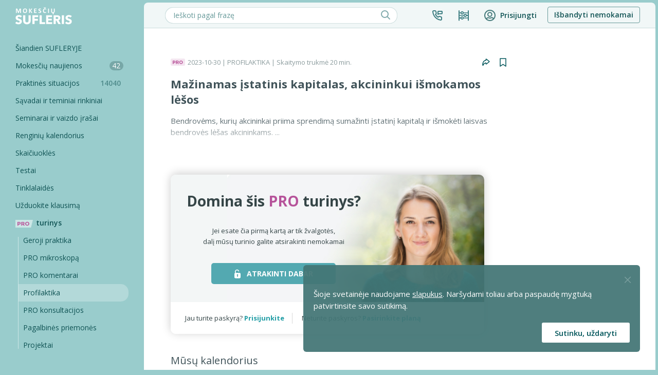

--- FILE ---
content_type: text/html; charset=UTF-8
request_url: https://www.mokesciu-sufleris.lt/mazinamas-istatinis-kapitalas-akcininkui-ismokamos-lesos.html?type=Item&id=22388
body_size: 27892
content:
<!DOCTYPE html>
<html prefix="og: http://ogp.me/ns#" lang="lt">
    <head>
        <meta http-equiv="Content-Type" content="text/html; charset=utf-8" />
        <meta name="viewport" content="width=device-width, initial-scale=1" />
        <meta name="verify-webtopay" content="b43e0ec435fd305c614771823e1ecd20">
        <meta name="google-site-verification" content="ARyTnJcQOFAF7BdStovViTS_YCJ6VT1a3JcJWy9b94s" />
        <title>PROFILAKTIKA rubrika - Mokesčių SUFLERIS</title>        
        <meta property="og:type" content="website" />
        <meta property="og:image" content="https://www.mokesciu-sufleris.lt/images/ms_logo.jpg" />
        <meta property="og:url" content="https://www.mokesciu-sufleris.lt/mazinamas-istatinis-kapitalas-akcininkui-ismokamos-lesos.html?id=22388&amp;type=Item" />

        <link rel="shortcut icon" href="/s_favicon_128x128.png" />     
        <link
            rel="preload"
            href="https://use.fontawesome.com/releases/v6.5.2/css/all.css?display=swap"
            as="style"
            onload="this.onload=null;this.rel='stylesheet'"
        />
        <link
            rel="preload"
            href="https://fonts.googleapis.com/css?family=Enriqueta&subset=latin,latin-ext&display=swap"
            as="style"
            onload="this.onload=null;this.rel='stylesheet'"
        />
        <link
            rel="preload"
            href="https://fonts.googleapis.com/css?family=Kalam&display=swap"
            as="style"
            onload="this.onload=null;this.rel='stylesheet'"
        />
        <link href="/css/print_v2.css?v=4" type="text/css" rel="stylesheet" media="print" />
        
        <link rel="stylesheet" href="/build/base/BaseBootstrap.baa7d041.css">
        <link rel="stylesheet" href="/build/base/baseConfig.582df6fd.css">
        <link rel="stylesheet" href="/build/clientNew/baseV3.c26e5cb0.css">
            <link rel="stylesheet" href="/build/base/BaseClientTemplate.bffa112c.css">

                
                <script src="https://www.google.com/recaptcha/api.js?render=6LeFBpIpAAAAAIfGOPRTE7y9gjYUK2EBZD3VsSRF"></script>
    <script>
    (function (i, s, o, g, r, a, m) {
        i['GoogleAnalyticsObject'] = r;
        i[r] = i[r] || function () {
            (i[r].q = i[r].q || []).push(arguments)
        }, i[r].l = 1 * new Date();
        a = s.createElement(o),
                m = s.getElementsByTagName(o)[0];
        a.async = 1;
        a.src = g;
        m.parentNode.insertBefore(a, m)
    })(window, document, 'script', '//www.google-analytics.com/analytics.js', 'ga');
    ga('create', '338487788', 'auto');
</script>
<script>
    !function(f,b,e,v,n,t,s)
    {if(f.fbq)return;n=f.fbq=function(){n.callMethod?
    n.callMethod.apply(n,arguments):n.queue.push(arguments)};
    if(!f._fbq)f._fbq=n;n.push=n;n.loaded=!0;n.version='2.0';
    n.queue=[];t=b.createElement(e);t.async=!0;
    t.src=v;s=b.getElementsByTagName(e)[0];
    s.parentNode.insertBefore(t,s)}(window,document,'script',
    'https://connect.facebook.net/en_US/fbevents.js');
    fbq('init', '2116192692007081'); 
    fbq('track', 'PageView', {
                    'external_id': null
                });
</script>
<noscript>
<img height="1" width="1" 
src="https://www.facebook.com/tr?id=2116192692007081&ev=PageView&noscript=1"/>
</noscript>

<script>
    window.dataLayer = window.dataLayer || [];
            let leadEventData = {
        "event_name": "Lead",
        "event_time": Date.now(),
        "em": '',
        "ph": '',
        'fn': '',
        'ln': '',
        'external_id': null,
        "currency": "EUR",
        'price': '70.625',
        'currency': 'EUR'
    };
    window.dataLayer.push(leadEventData);
    function gtag(){dataLayer.push(arguments);}
</script>
<script>(function(w,d,s,l,i){w[l]=w[l]||[];w[l].push({'gtm.start':
new Date().getTime(),event:'gtm.js'});var f=d.getElementsByTagName(s)[0],
j=d.createElement(s),dl=l!='dataLayer'?'&l='+l:'';j.async=true;j.src=
'https://www.googletagmanager.com/gtm.js?id='+i+dl;f.parentNode.insertBefore(j,f);
})(window,document,'script','dataLayer','GTM-MMM8XCN');</script>
<script>
    if (document.getElementById('lead_registration_first_name')) {
        document.getElementById('lead_registration_first_name').addEventListener('change', function() {
            leadEventData.fn = document.getElementById('lead_registration_first_name').value
        })
    }
    if (document.getElementById('lead_registration_last_name')) {
        document.getElementById('lead_registration_last_name').addEventListener('change', function() {
            leadEventData.ln = document.getElementById('lead_registration_last_name').value
        })
    }
    if (document.getElementById('lead_registration_email')) {
        document.getElementById('lead_registration_email').addEventListener('change', function() {
            leadEventData.em = document.getElementById('lead_registration_email').value
        })
    }
    const consentValue = document.cookie.match('(^|;)\\s*EU_COOKIE_LAW_CONSENT\\s*=\\s*([^;]+)')?.pop() === 'true' ? true : false;
    const defaultGtagConsent = consentValue ? 'granted' : 'denied';
    gtag('consent', 'default', {
        'ad_storage': defaultGtagConsent,
        'ad_user_data': defaultGtagConsent,
        'ad_personalization': defaultGtagConsent,
        'analytics_storage': defaultGtagConsent
    });
            gtag('set', 'user_properties', {
            loged_in: 'not logged in',
        } )
    </script>
            <style>
        .bdar-info-wrapper{
            position: relative;
            overflow: hidden;
            height: 165px;
            margin: -12px -12px 0px -2px;
        }   
        .bdar-info-box {
            font-size: 13px;
            height: 164px;
            background-image: url("/images/bdar/chatbox.png");
            background-repeat: no-repeat;
            background-size: 300px 180px;
            background-position-x: -8px;
            background-position-y: -7px;    
            padding: 30px 20px 0px 34px;

            position: absolute;
            bottom: -300px;
            -webkit-animation: slideUp 2s forwards;
            animation: slideUp 2s forwards;
            animation-delay: 1.5s;
        }
        @-webkit-keyframes slideUp {
            100% { bottom: 0; }
        }
        @keyframes slideUp {
            100% { bottom: 0; }
        }
        .bdar-domas-box {
            background-image: url("/images/bdar/ausra.png");
            background-size: 50px;
            background-repeat: no-repeat; 
            background-position: right;
            height: 50px;
            float: right;
            padding: 5px 70px 0px 0px;
            text-align: right;
            margin-right: 20px;
        }

        .bdar-domas-wrapper {
            position: relative;
            overflow: hidden;
            width: 300px;
            height: 100px; 
        }
        .bdar-domas-slide {
            position: absolute;
            right: -150px;
            -webkit-animation: slideLeft 1s forwards;
            animation: slideLeft 1s forwards;
            animation-delay: .5s;
            font-size: 13px;
        }
        @-webkit-keyframes slideLeft {
            100% { right: 0; }
        }
        @keyframes slideLeft {
            100% { right: 0; }
        }

        .bdar-button {
            display: inline-block; 
            margin-top: 20px; 
            position: absolute; 
            bottom: 0px; 
            font-size: 13px;
            font-weight: bold;
        }
        .bdar-modal-title {
            padding-bottom: 15px; 
            margin-bottom: 20px;
        }
        .bdar-modal {
            background-repeat: no-repeat; 
            background-position: right; 
            padding: 30px;
            height: 100%;
        }

        .bdar-modal-step {
            font-size: 13px;
            height: 190px;
            background-position: 50% 75%;
            background-repeat: no-repeat;
        }

        #ModalPolicy .btn-action {
            background-color: #53B1B1;
            color: #fff;
            border-color: #53B1B1;
        }
        .bdar-link {
            color: #53B1B1;
            text-decoration: underline;
        }
        #ModalPolicy .modal-content {
            padding: 0px;
            width: 600px;
            height: 320px;
        }
        .bdar-modal-title {
            font-weight: bold;
            font-size: 22px;
            line-height: 32px;
            border-bottom: 1px solid #979797;
        }
        .bdar-modal-title .title-text {
            font-style: normal;
            font-weight: 600;
            font-size: 22px;
            line-height: 32px;
            color: #405359;
        }
        .bdar-modal-title .step-active {
            color: #219DA5;
        }
        .bdar-modal-title .step-total {
            color: #C8CDCE;
            margin-left: -5px;
        }
        #privacyAcceptedBlock, #privacyAcceptedBlock2,
        #rulesAcceptedBlock {
            background: url("/images/bdar/decor1.png") no-repeat;
            background-position: bottom right;
        }
        #marketingAcceptedBlock {
            background: url("/images/bdar/decor4.png") no-repeat;
            background-size: 314px;
            background-position: bottom right;
        }
        #ModalPolicy .modal-dialog {
            margin: calc((100vh - 320px)/2) calc((100vw - 600px)/2);
        }
        #ModalPolicy .col-xs-5 {
            width: 41.666667%;
        }
        #ModalPolicy .col-xs-7 {
            width: 58.333333%;
        }
        #ModalPolicy .content-wrapper {
            position: relative;
        }
        #ModalPolicy .consultant-wrapper {
            position: relative;
        }
        @media (max-width: 720px) {
            #ModalPolicy .modal-content {
                width: 320px;
                height: 400px;
            }
            .content-wrapper {
                width: 100% !important;
            }
            #ModalPolicy .modal-dialog {
                margin: calc((100vh - 400px)/2) calc((100vw - 320px)/2);
            }
            #privacyAcceptedBlock,
            #privacyAcceptedBlock2,
            #rulesAcceptedBlock,
            #marketingAcceptedBlock {
                background: url("/images/bdar/decor1.png") 130px 180px no-repeat;
                background-size: 214px;
            }
            .bdar-modal-title {
                display: flex;
                flex-direction: column;
                align-items: flex-start;
            }
            #ModalPolicy .content-wrapper {
                max-width: 300px;
            }
            .consultant-wrapper {
                display: none;
            }
            #ModalPolicy .image-wrapper {
                display: none;
            }
            .bdar-modal-step {
                height: 190px;
                background-position: 50% 100%;
                background-size: 160px;
            }
        }
        #ModalPolicy .hide {
            display: none;
        }
        /* GDPR modalai */ 
        #rulesAcceptedBlock,
        #privacyAcceptedBlock,
        #privacyAcceptedBlock2,
        #marketingAcceptedBlock {
            padding: 0px;
            border-radius: 5px;
        }
        #rulesAcceptedBlock h1,
        #privacyAcceptedBlock h1,
        #privacyAcceptedBlock2 h1,
        #marketingAcceptedBlock h1 {
            padding-top: 0px;
        }
        #rulesAcceptedBlock .container-fluid,
        #privacyAcceptedBlock .container-fluid,
        #privacyAcceptedBlock2 .container-fluid,
        #marketingAcceptedBlock .container-fluid {
            padding-right: 0px;
            padding-left: 0px;
        }
        #rulesAcceptedBlock .container-fluid .row,
        #privacyAcceptedBlock .container-fluid .row,
        #privacyAcceptedBlock2 .container-fluid .row,
        #marketingAcceptedBlock .container-fluid .row {
            margin-left: 15px;
            margin-right: 15px;
        }
        #ModalPolicy .row p {
            line-height: 20px;
        }
        #rulesAcceptedBlock .container-fluid .row.header,
        #privacyAcceptedBlock .container-fluid .row.header,
        #privacyAcceptedBlock2 .container-fluid .row.header,
        #marketingAcceptedBlock .container-fluid .row.header {
            height: 35px;
            margin-left: 0px;
            margin-right: 0px;
        }
        #rulesAcceptedBlock .container-fluid .bdar-info-box,
        #privacyAcceptedBlock .container-fluid .bdar-info-box,
        #privacyAcceptedBlock2 .container-fluid .bdar-info-box,
        #marketingAcceptedBlock .container-fluid .bdar-info-box {
            padding: 30px 40px 0px 34px;
        }
        #rulesAcceptedBlock #modal-close-button,
        #privacyAcceptedBlock #modal-close-button,
        #privacyAcceptedBlock2 #modal-close-button,
        #marketingAcceptedBlock #modal-close-button {
            margin-right: 8px;
            margin-top: 3px;
            opacity: 0.4;
            /* Pašalinti jei reiks uždarymo mygtuko */
            display: none;
        }
        #rulesAcceptedBlock .light-green-button,
        #privacyAcceptedBlock .light-green-button,
        #privacyAcceptedBlock2 .light-green-button,
        #marketingAcceptedBlock .light-green-button {
            width: 200px;
        }
        #ModalPolicy .light-green-button a,
        #ModalPolicy button.light-green-button {
            width: 240px;
            height: 30px;
            z-index: 999;
        }
        /* LIGHT GREEN BUTTON */
        .light-green-button a,
        button.light-green-button {
            display: inline-flex;
            align-items: center;
            justify-content: center;
            text-decoration: none;
            vertical-align: middle;
            background-color: #53A9B1;
            border: none;
            color: white;
            font-size: 12px;
            font-weight: bold;
            border-radius: 5px;
            color: white;
            text-decoration: none;
            text-align: center;
        }
        .light-green-button a .fa.fa-angle-right,
        button.light-green-button .fa.fa-angle-right {
            margin: 0px;
            margin-left: 2px;
        }
        button.light-green-button:hover,
        button.light-green-button:focus,
        button.light-green-button:active,
        .light-green-button a:hover,
        .light-green-button a:focus,
        .light-green-button a:active {
            border-color: #219da5;
            background-color: #219da5;
            color: white;
            text-decoration: none;
            transition: all 0.15s;
            outline: transparent;
        }
        button.light-green-button:hover, 
        .light-green-button a:hover {    
            transform: translateY(-1px);
            box-shadow: 0px 2px 8px rgba(0,0,0,0.2);
        }
        button.light-green-button:active,
        .light-green-button a:active {    
            transform: translateY(0px);
            box-shadow: 0px 2px 6px rgba(0,0,0,0.2);
        }
        button.light-green-button.inactive,
        button.light-green-button.inactive:hover,
        button.light-green-button.inactive:focus,
        button.light-green-button.inactive:active,
        .light-green-button.inactive a,
        .light-green-button.inactive a:hover,
        .light-green-button.inactive a:focus,
        .light-green-button.inactive a:active {
            opacity: 0.4;
        }
        button.light-green-button.inactive:hover, 
        .light-green-button.inactive a:hover {    
            transform: none;
            box-shadow: none;
        }
        button.light-green-button.inactive:active,
        .light-green-button.inactive a:active {    
            transform: none;
            box-shadow: none;
        }
        .light-green-button a i {
            color: white;
        }
        .light-green-button a:hover i,
        .light-green-button a:focus i,
        .light-green-button a:active i {
            color: white;
        }

        .light-green-button a.inactive {
            opacity: 0.4;
        }
        .light-green-button a.inactive:link,
        .light-green-button a.inactive:hover,
        .light-green-button a.inactive:focus,
        .light-green-button a.inactive:active {
            transform: translateY(0px);
        }
    </style>
    <meta name="description" content="Mokesčių SUFLERIS | Viskas apie mokesčius suprantama kalba. Darbo priemonė, kurioje – patikimi ekspertų atsakymai, praktinės situacijos, seminarai ir vaizdo įrašai, atrinktos naujienos ir išaiškinti pakeitimai.">
    <meta property="og:title" content="PROFILAKTIKA rubrika - Mokesčių SUFLERIS" />
    <link rel="stylesheet" href="/build/clientNew/ItemComment.6ed3de5c.css">
    <style>
        .profilaktika-widget .profilaktika-widget-header {
            align-items: center;
        }
        .content-wrapper {
            line-height: 1.5;
            font-size: 15px;
        }
        @media (max-width: 720px) {
            #content.pro#content.profilaktika-item {
                width: 100% !important;
            }
            .content-wrapper {
                width: 100%;
                max-width: unset !important;
            }
        }
        @media (max-width: 700px) {
            #content #content_main {
                width: calc(100vw - 60px);
            }
            .pro#content.profilaktika-item .item_show #content_right {
                width: 70px;
            }
            .pro#content.profilaktika-item .item_show #content_main .content .content-wrapper img {
                width: 100% !important;
                height: 100% !important;
            }
        }
        @media print {
            #content {
                max-width: 750px;
            }
            a {
                color: #219DA5;
            }
            .profilaktika-item {
                margin: 0 0 0 80px;
            }
            .event-calendarv2-block {
                padding: 0 30px 0 0;
            }
            html { overflow: hidden; }
        }

        html { overflow: hidden; }
        .widget-title {
            margin-bottom: 0px !important;
        }
        .item-content-wrapper {
            padding-bottom: 96px;
        }
        @media (max-width: 730px) {
            .item-content-wrapper {
                padding-bottom: 32px;
            }
        }
    </style>
            
    </head>
    <body id="base_v3_body"  class="eupopup eupopup-bottomright" >
        
                <div id="base_tooltips_container" style="position:relative;">
                    </div>
            <section id="BaseClientTemplate">
                    <div id="notificationHeaderBlock">
                
            </div>
        
        <div class="body_wrapper">
            <div id="headerBurgerWidget" class="no-print">
    <div class="fixed_menu">
        <div class="fixed_menu__burger_box">
            <div class="fixed_menu__burger_box__burger">
                <span class="fixed_menu__burger_box__burger__cell"></span>
                <span class="fixed_menu__burger_box__burger__cell"></span>
                <span class="fixed_menu__burger_box__burger__cell"></span>
                <span class="fixed_menu__burger_box__burger__cell"></span>
                <span class="fixed_menu__burger_box__burger__cell"></span>
                <span class="fixed_menu__burger_box__burger__cell"></span>
            </div>
        </div>
                                    <a href="/"><img src="/images_v2/logo_white.svg" alt="Mokesciu SUFLERIS" class="fixed_menu__logo"></a>
                        </div>
</div>            <div class="body_wrapper__body_left">
                <div class="body_wrapper__body_left__side_nav">
                        <nav id="MainSideNavigationWidget" class="no-print">
    <div class="backdrop"></div>
    <div class="fixed_menu">
        <a href="/">
                                                <img class="fixed_menu__desktop_logo" src="/images_v2/logo_white.svg" alt="Mokesciu SUFLERIS">
                                    </a>
    </div> 
    <div class="scrollable_menu">
        <div class="scrollable_menu__links_container">

            <ul class="scrollable_menu__links_container__sidebar_links">
                <li class="scrollable_menu__links_container__sidebar_links__link_box">
                    <a aria-label="Šiandien SUFLERYJE" href="/" class="scrollable_menu__links_container__sidebar_links__link_box__link onboarding_demo_step_tooltip_parent_weekly_video ">Šiandien SUFLERYJE</a>
                </li>
                <li class="scrollable_menu__links_container__sidebar_links__link_box onboarding_demo_step_tooltip_parent_tax_news--mobile">
                    <a aria-label="Mokesčių naujienos" href="/mokestines-naujienos" class="scrollable_menu__links_container__sidebar_links__link_box__link onboarding_demo_step_tooltip_parent_tax_news  ">Mokesčių naujienos 
                        <span id="tax-news-unread-counter" class="scrollable_menu__links_container__sidebar_links__link_box__link__tax_news_count">
                        42                        </span>
                    </a>
                </li>
                <li class="scrollable_menu__links_container__sidebar_links__link_box onboarding_demo_step_tooltip_parent_practical_situation--mobile">
                    <a aria-label="Praktinės situacijos" href="/praktines-situacijos" class="scrollable_menu__links_container__sidebar_links__link_box__link onboarding_demo_step_tooltip_parent_practical_situation ">Praktinės situacijos
                        <span class="scrollable_menu__links_container__sidebar_links__link_box__link__consultation_count">
                            14040
                        </span>
                    </a>
                </li>
                <li class="scrollable_menu__links_container__sidebar_links__link_box onboarding_demo_step_tooltip_parent_themes--mobile">
                    <a href="/konsultaciju-savadai.html" class="scrollable_menu__links_container__sidebar_links__link_box__link onboarding_demo_step_tooltip_parent_themes " aria-label="Sąvadai ir teminiai rinkiniai">Sąvadai ir teminiai rinkiniai</a>
                </li>
                <li class="scrollable_menu__links_container__sidebar_links__link_box">
                    <a href="/renginiai/vaizdo-irasai" class="scrollable_menu__links_container__sidebar_links__link_box__link " aria-label="Seminarai ir vaizdo įrašai">Seminarai ir vaizdo įrašai</a>
                </li>
                <li class="scrollable_menu__links_container__sidebar_links__link_box">
                    <a href="/renginiai/list" class="scrollable_menu__links_container__sidebar_links__link_box__link  " aria-label="Renginių kalendorius">Renginių kalendorius</a>
                </li>
                <li class="scrollable_menu__links_container__sidebar_links__link_box">
                    <a href="/skaiciuokles.html" class="scrollable_menu__links_container__sidebar_links__link_box__link " aria-label="Skaičiuoklės">Skaičiuoklės</a>
                </li>
                <li class="scrollable_menu__links_container__sidebar_links__link_box onboarding_demo_step_tooltip_parent_tests--mobile">
                    <a href="/testai" class="scrollable_menu__links_container__sidebar_links__link_box__link " aria-label="Testai"><span class="onboarding_demo_step_tooltip_parent_tests">Testai</span> <span></span></a>
                </li>
                <li class="scrollable_menu__links_container__podcast_box__link_box">
                    <a href="/tinklalaides/" class="scrollable_menu__links_container__podcast_box__link_box__link " aria-label="Tinklalaidės">Tinklalaidės</a>
                </li>
                <li class="scrollable_menu__links_container__sidebar_links__link_box">
                    <a href="/klausimai/uzduoti-nauja" class="scrollable_menu__links_container__sidebar_links__link_box__link " aria-label="Užduokite klausimą">Užduokite klausimą</a>
                </li>
            </ul>

            <style>
    .advertisements .theme-info-block.featured-block .img-responsive.mobile,
    .mumis-pasitiki .img-responsive.no-print.mobile,
    .advertisements .live-broadcast.featured-block .img-responsive.mobile {
        display: none;
    }

    .light-green-outline-btn {
        font-size: 13px;
        padding-right: 25px;
        padding-left: 25px;
        padding-top: 3px;
        background: #fff;
        color: #219da5;
        border: 1px solid #219da5;
    }
    .light-green-outline-btn:hover, .light-green-outline-btn:focus {
        color: #219da5;
        background: #d9f0f0;;
    }
    a .fa.fa-angle-right{
        color: #219DA5 !important;
    }

    @media (max-width: 767px) {
        /* Advertisement */
        .advertisements {
            margin-bottom: 40px;
        }
        .advertisements .row {
            margin: 0px !important;
        }
        .advertisements .theme-info-block.featured-block .img-responsive {
            display: none;
        }
        .advertisements .theme-info-block.featured-block {
            display: flex;
            align-items: flex-start;
            justify-content: center;
            width: 100%;
        }
        .advertisements .theme-info-block.featured-block .img-responsive.mobile {
            display: block;
            border-radius: 8px;
        }
        #home-page .advertisements .col-sm-12.home_block,
        #home-page .advertisements .theme-info-block,
        #home-page .advertisements .featured-block img {
            margin: 0px !important;
            padding: 0px;
            width: 100%;
        }
        .advertisements .theme-info-block {
            background-color: transparent;
            border: none;
        }

    }
    @media (max-width: 500px) {
        /* "Mumis pasitiki" */
        .mumis-pasitiki .img-responsive.no-print {
            display: none;
        }
        .mumis-pasitiki .img-responsive.no-print.mobile {
            display: block;
            display: flex;
            justify-content: center;
            margin: 0px !important; 
            width: 100%;
        }
    }
        .advertisement--26 {
        padding: 30px 40px 25px;
        background: #FFFFFF;
        border: 1px solid #DBE0E0;
    }
    .advertisement--26 .col-sm-12 {
        padding-right: 0;
        padding-left: 0;
    }
    .advertisement--26 .row {
        margin-left: 0;
        margin-right: 0;
    }
    .advertisement--26 .home_block {
        padding-bottom: 0;
    }
    .advertisement--26 .img-responsive {
        margin-bottom: 15px;
        width: 100%;
    }
    .advertisement-top-hr--26 {
        margin: 10px 0;
    }
    


        .advertisement--25 {
        margin-top: 30px;
        padding: 30px 40px 25px;
        background: #FFFFFF;
        border: 1px solid #DBE0E0;
        box-shadow: 0 2px 10px 0 #DBE0E0;
    }
    .advertisement--25 .col-sm-12 {
        padding-left: 0;
        padding-right: 0;
    }
    .advertisement--25 .row {
        margin-left: 0;
        margin-right: 0;
    }
    .advertisement--25 .home_block {
        padding-bottom: 0;
    }
    .advertisement--25 .weekly-video-block.featured-block .img-responsive {
        display: none;
        margin-bottom: 15px;
    }
    .advertisement--25 .weekly-video-block.featured-block .img-responsive.mobile {
        display: block;
    }
    .advertisement--25 .adv-box-link {
        margin-top: 10px;
        font-size: 16px;
        line-height: 1.5;
        font-family: 'Enriqueta';
    }
    .advertisement--25 .weekly-video-block {
        text-align: center;
        margin-bottom: 0;
    }
    @media (min-width: 600px) {
        .advertisement--25 .weekly-video-block.featured-block .img-responsive {
            display: block;
        }
        .advertisement--25 .weekly-video-block.featured-block .img-responsive.mobile {
            display: none;
        }
        .advertisement--25 .weekly-video-block {
            text-align: left;
        }
    }
    .advertisement--25 .weekly-video-block.small {
        text-align: center;
    }
    @media (min-width: 1300px){
        .advertisement--25 {
            display: none;
        }
    }

    .advertisements.advertisement--1 {
        margin-bottom: 15px;
    }
    .advertisements.advertisement--1 img {
        width: 100%;
        max-width: 350px;
    }

    .advertisement--9 {
        padding: 0px 0px 30px 0px;
    }

    .advertisement--9 img {
        width: 100%;
        height: auto;
        display: block;
        border-radius: 8px;
    }

    @media (max-width: 767px) {
        .advertisement--9 {
            padding: 0;
        }
    }

    @media (max-width: 720px) {
        .advertisements .live-broadcast.featured-block .img-responsive {
            display: none;
        }
        .advertisements .live-broadcast.featured-block {
            display: flex;
            align-items: flex-start;
            justify-content: center;
            width: 100%;
        }
        .advertisements .live-broadcast.featured-block .img-responsive.mobile {
            display: block;
            border-radius: 8px;
        }

        #home-page .advertisements .live-broadcast {
            margin: 0px !important;
            padding: 0px;
            width: 100%;
        }
        .advertisements .live-broadcast {
            background-color: transparent;
            border: none;
        }

    }

    </style>
    <div class="summary-separator"></div>

            
            <a href="/pro/pro-turinys?selected=cfo" class="scrollable_menu__links_container__bottom_sidebar_links__link_box__header_link onboarding_demo_step_tooltip_parent_pro_content--mobile ">
                <img src="/images/menu_icons/green-bg.svg" alt="pro_content"><span style="position: relative;" class="scrollable_menu__links_container__bottom_sidebar_links__link_box__header_link__highlighted onboarding_demo_step_tooltip_parent_pro_content">turinys</span>
            </a>
            <ul class="pro-menu">
                <li class="scrollable_menu__links_container__bottom_sidebar_links__link_box">
                    <a href="/pro/pro-turinys?selected_content=good_practice&amp;selected=good_practice" aria-label="Geroji Praktika" class="scrollable_menu__links_container__bottom_sidebar_links__link_box__link ">
                        Geroji praktika
                    </a>
                </li>
                <li class="scrollable_menu__links_container__bottom_sidebar_links__link_box">
                    <a href="/pro/pro-turinys?selected_content=microscope&amp;selected=microscope" aria-label="Pro Mikroskopą" class="scrollable_menu__links_container__bottom_sidebar_links__link_box__link ">
                        PRO mikroskopą
                    </a>
                </li>
                <li class="scrollable_menu__links_container__bottom_sidebar_links__link_box">
                    <a href="/pro/pro-turinys?selected_content=pro_comments&amp;selected=pro_komentarai" aria-label="Pro komentarai" class="scrollable_menu__links_container__bottom_sidebar_links__link_box__link ">
                        PRO komentarai
                    </a>
                </li>
                <li class="scrollable_menu__links_container__bottom_sidebar_links__link_box">
                    <a href="/pro/pro-turinys?selected_content=profilaktika&amp;selected=profilaktika" aria-label="Pro-filaktika" class="scrollable_menu__links_container__bottom_sidebar_links__link_box__link scrollable_menu__links_container__bottom_sidebar_links__link_box__link--selected">
                        Profilaktika
                    </a>
                </li>
                <li class="scrollable_menu__links_container__bottom_sidebar_links__link_box">
                    <a href="/pro/pro-turinys?selected_content=pro_consultations&amp;selected=pro_consultations" aria-label="Pro komentarai" class="scrollable_menu__links_container__bottom_sidebar_links__link_box__link ">
                        PRO konsultacijos
                    </a>
                </li>
                <li class="scrollable_menu__links_container__bottom_sidebar_links__link_box">
                    <a href="/pro/pro-turinys?selected_content=aid_content&amp;selected=aid_content" aria-label="Pro komentarai" class="scrollable_menu__links_container__bottom_sidebar_links__link_box__link ">
                        Pagalbinės priemonės
                    </a>
                </li>
                <li class="scrollable_menu__links_container__bottom_sidebar_links__link_box">
                    <a href="/pro/pro-turinys?selected_content=projects&amp;selected=projects" aria-label="Pro komentarai" class="scrollable_menu__links_container__bottom_sidebar_links__link_box__link ">
                        Projektai
                    </a>
                </li>
            </ul>

                                </div>
                <div class="scrollable_menu__links_container__mobile__footer ">
            <div id="about_us_trigger" class="scrollable_menu__links_container__mobile__footer__cta">
                <img class="scrollable_menu__links_container__mobile__footer__cta__img" src="/images/menu_icons/arrow-right-green.svg" alt="Apie mus"> Apie mus
            </div>
            <ul id="about_us_list" class="scrollable_menu__links_container__mobile__footer__links">
                <li class="scrollable_menu__links_container__mobile__footer__links__link_box">
                    <a href="/apie-mus" class="scrollable_menu__links_container__mobile__footer__links__link_box__link ">
                        <span class="scrollable_menu__links_container__mobile__footer__links__link_box__link__vertical_line"></span>
                        Apie SUFLERĮ
                    </a>
                </li>
                <li class="scrollable_menu__links_container__mobile__footer__links__link_box">
                    <a href="/kaip-veikia-sufleris" class="scrollable_menu__links_container__mobile__footer__links__link_box__link ">
                        <span class="scrollable_menu__links_container__mobile__footer__links__link_box__link__vertical_line"></span>
                        Kaip veikia SUFLERIS?
                    </a>
                </li>
                <li class="scrollable_menu__links_container__mobile__footer__links__link_box">
                    <a href="/komanda" class="scrollable_menu__links_container__mobile__footer__links__link_box__link ">
                        <span class="scrollable_menu__links_container__mobile__footer__links__link_box__link__vertical_line"></span>
                        Mūsų komanda
                    </a>
                </li>
                <li class="scrollable_menu__links_container__mobile__footer__links__link_box">
                    <a href="/ekspertai" class="scrollable_menu__links_container__mobile__footer__links__link_box__link ">
                        <span class="scrollable_menu__links_container__mobile__footer__links__link_box__link__vertical_line"></span>
                        Lektoriai
                    </a>
                </li>
                <li class="scrollable_menu__links_container__mobile__footer__links__link_box">
                    <a href="/komentarai" class="scrollable_menu__links_container__mobile__footer__links__link_box__link ">
                        <span class="scrollable_menu__links_container__mobile__footer__links__link_box__link__vertical_line"></span>
                        Atsiliepimai
                    </a>
                </li>
                <li class="scrollable_menu__links_container__mobile__footer__links__link_box">
                    <a href="/karjera/" class="scrollable_menu__links_container__mobile__footer__links__link_box__link ">
                        <span class="scrollable_menu__links_container__mobile__footer__links__link_box__link__vertical_line"></span>
                        Karjera
                    </a>
                </li>
                <li class="scrollable_menu__links_container__mobile__footer__links__link_box">
                    <a href="/naudojimosi-taisykles.html" class="scrollable_menu__links_container__mobile__footer__links__link_box__link ">
                        <span class="scrollable_menu__links_container__mobile__footer__links__link_box__link__vertical_line"></span>
                        Taisyklės
                    </a>
                </li>
            </ul>
            <div class="scrollable_menu__links_container__mobile__footer__separator">
                <hr>
            </div>
            <div id="contact_us_trigger" class="scrollable_menu__links_container__mobile__footer__cta">
                <img class="scrollable_menu__links_container__mobile__footer__cta__img" src="/images/menu_icons/arrow-right-green.svg" alt="Susisiekti"> Susisiekti
            </div>
            <ul id="contact_us_list" class="scrollable_menu__links_container__mobile__footer__links">
                <li class="scrollable_menu__links_container__mobile__footer__links__link_box">
                    <a href="/kontaktai.html" class="scrollable_menu__links_container__mobile__footer__links__link_box__link ">
                        <span class="scrollable_menu__links_container__mobile__footer__links__link_box__link__vertical_line"></span>
                        Klientų aptarnavimas
                    </a>
                </li>
                <li class="scrollable_menu__links_container__mobile__footer__links__link_box">
                    <a href="/kontaktai.html" class="scrollable_menu__links_container__mobile__footer__links__link_box__link ">
                        <span class="scrollable_menu__links_container__mobile__footer__links__link_box__link__vertical_line"></span>
                        Pasitarti su vadybininku
                    </a>
                </li>
                <li class="scrollable_menu__links_container__mobile__footer__links__link_box">
                    <a href="/kontaktai.html" class="scrollable_menu__links_container__mobile__footer__links__link_box__link ">
                        <span class="scrollable_menu__links_container__mobile__footer__links__link_box__link__vertical_line"></span>
                        Kontaktai
                    </a>
                </li>
            </ul>
            <div class="scrollable_menu__links_container__mobile__footer__separator">
                <hr>
            </div>
            <div id="content_trigger" class="scrollable_menu__links_container__mobile__footer__cta">
                <img class="scrollable_menu__links_container__mobile__footer__cta__img" src="/images/menu_icons/arrow-right-green.svg" alt="Turinys"> Turinys
            </div>
            <ul id="content_list" class="scrollable_menu__links_container__mobile__footer__links">
                <li class="scrollable_menu__links_container__mobile__footer__links__link_box">
                    <a href="/" class="scrollable_menu__links_container__mobile__footer__links__link_box__link onboarding_demo_step_tooltip_parent_weekly_video--mobile ">
                        <span class="scrollable_menu__links_container__mobile__footer__links__link_box__link__vertical_line"></span>
                        Šiandien SUFLERYJE
                    </a>
                </li>
                <li class="scrollable_menu__links_container__mobile__footer__links__link_box">
                    <a href="/mokestines-naujienos" class="scrollable_menu__links_container__mobile__footer__links__link_box__link ">
                        <span class="scrollable_menu__links_container__mobile__footer__links__link_box__link__vertical_line"></span>
                        Mokesčių naujienos
                    </a>
                </li>
                <li class="scrollable_menu__links_container__mobile__footer__links__link_box">
                    <a href="/praktines-situacijos" class="scrollable_menu__links_container__mobile__footer__links__link_box__link ">
                        <span class="scrollable_menu__links_container__mobile__footer__links__link_box__link__vertical_line"></span>
                        Praktinės situacijos
                    </a>
                </li>
                <li class="scrollable_menu__links_container__mobile__footer__links__link_box">
                    <a href="/konsultaciju-savadai.html" class="scrollable_menu__links_container__mobile__footer__links__link_box__link ">
                        <span class="scrollable_menu__links_container__mobile__footer__links__link_box__link__vertical_line"></span>
                        Sąvadai ir teminiai rinkiniai
                    </a>
                </li>
                <li class="scrollable_menu__links_container__mobile__footer__links__link_box">
                    <a href="/renginiai/vaizdo-irasai?selected_content=visi" class="scrollable_menu__links_container__mobile__footer__links__link_box__link ">
                        <span class="scrollable_menu__links_container__mobile__footer__links__link_box__link__vertical_line"></span>
                        Seminarai ir vaizdo įrašai
                    </a>
                </li>
                <li class="scrollable_menu__links_container__mobile__footer__links__link_box">
                    <a href="/renginiai/list" class="scrollable_menu__links_container__mobile__footer__links__link_box__link ">
                        <span class="scrollable_menu__links_container__mobile__footer__links__link_box__link__vertical_line"></span>
                        Renginių kalendorius
                    </a>
                </li>
                <li class="scrollable_menu__links_container__mobile__footer__links__link_box">
                    <a href="/skaiciuokles.html" class="scrollable_menu__links_container__mobile__footer__links__link_box__link " style="">
                        <span class="scrollable_menu__links_container__mobile__footer__links__link_box__link__vertical_line"></span>
                        Skaičiuoklės
                    </a>
                </li>
                <li class="scrollable_menu__links_container__mobile__footer__links__link_box">
                    <a href="/testai" class="scrollable_menu__links_container__mobile__footer__links__link_box__link " style="">
                        <span class="scrollable_menu__links_container__mobile__footer__links__link_box__link__vertical_line"></span>
                        Testai
                    </a>
                </li>
                <li class="scrollable_menu__links_container__mobile__footer__links__link_box">
                    <a href="/failai-atsisiuntimui?selected=failai_atsisiuntimui" class="scrollable_menu__links_container__mobile__footer__links__link_box__link  ">
                        <span class="scrollable_menu__links_container__mobile__footer__links__link_box__link__vertical_line"></span>
                        Failai atsisiuntimui
                    </a>
                </li>
                <li class="scrollable_menu__links_container__mobile__footer__links__link_box">
                    <a href="/pro/" class="scrollable_menu__links_container__mobile__footer__links__link_box__link ">
                        <span class="scrollable_menu__links_container__mobile__footer__links__link_box__link__vertical_line"></span>
                        <p class="scrollable_menu__links_container__mobile__footer__links__link_box__link__highlighted">PRO&nbsp;</p> turinys
                    </a>
                </li>
                <li class="scrollable_menu__links_container__mobile__footer__links__link_box">
                    <a href="/renginiai/vaizdo-irasai?selected_content=good_practice" class="scrollable_menu__links_container__mobile__footer__links__link_box__link ">
                        <span class="scrollable_menu__links_container__mobile__footer__links__link_box__link__vertical_line"></span>
                        <p class="scrollable_menu__links_container__mobile__footer__links__link_box__link__highlighted">PRO&nbsp;</p> Geroji Praktika
                    </a>
                </li>
                <li class="scrollable_menu__links_container__mobile__footer__links__link_box">
                    <a href="/renginiai/vaizdo-irasai?selected_content=microscope" class="scrollable_menu__links_container__mobile__footer__links__link_box__link ">
                        <span class="scrollable_menu__links_container__mobile__footer__links__link_box__link__vertical_line"></span>
                        <p class="scrollable_menu__links_container__mobile__footer__links__link_box__link__highlighted">PRO&nbsp;</p> Mikroskopą
                    </a>
                </li>
                <li class="scrollable_menu__links_container__mobile__footer__links__link_box">
                    <a href="/pro/visi" class="scrollable_menu__links_container__mobile__footer__links__link_box__link ">
                        <span class="scrollable_menu__links_container__mobile__footer__links__link_box__link__vertical_line"></span>
                        <p class="scrollable_menu__links_container__mobile__footer__links__link_box__link__highlighted">PRO&nbsp;</p> komentarai
                    </a>
                </li>
                <li class="scrollable_menu__links_container__mobile__footer__links__link_box">
                    <a href="/pro/profilaktika/visi" class="scrollable_menu__links_container__mobile__footer__links__link_box__link scrollable_menu__links_container__mobile__footer__links__link_box__link--selected">
                        <span class="scrollable_menu__links_container__mobile__footer__links__link_box__link__vertical_line"></span>
                        <p class="scrollable_menu__links_container__mobile__footer__links__link_box__link__highlighted">PRO</p>-filaktika
                    </a>
                </li>
            </ul>
            <div class="scrollable_menu__links_container__mobile__footer__separator">
                <hr>
            </div>
            <div id="my_account_trigger" class="scrollable_menu__links_container__mobile__footer__cta">
                <img class="scrollable_menu__links_container__mobile__footer__cta__img" src="/images/menu_icons/arrow-right-green.svg" alt="Mano SUFLERIS"> Mano SUFLERIS
            </div>
            <ul id="my_account_list" class="scrollable_menu__links_container__mobile__footer__links">
                            <li class="scrollable_menu__links_container__mobile__footer__links__link_box">
                    <a href="#" data-toggle="modal" data-target="#ModalLogin" data-bs-toggle="modal" data-bs-target="#ModalLogin" class="scrollable_menu__links_container__mobile__footer__links__link_box__link ">
                        <span class="scrollable_menu__links_container__mobile__footer__links__link_box__link__vertical_line"></span>
                        Užduokite klausimą
                    </a>
                </li>
                <li class="scrollable_menu__links_container__mobile__footer__links__link_box">
                    <a href="#" data-toggle="modal" data-target="#ModalLogin" data-bs-toggle="modal" data-bs-target="#ModalLogin" class="scrollable_menu__links_container__mobile__footer__links__link_box__link">
                        <span class="scrollable_menu__links_container__mobile__footer__links__link_box__link__vertical_line"></span>
                        Apie mano planą
                    </a>
                </li>
                <li class="scrollable_menu__links_container__mobile__footer__links__link_box">
                    <a href="#" data-toggle="modal" data-target="#ModalLogin" data-bs-toggle="modal" data-bs-target="#ModalLogin" class="scrollable_menu__links_container__mobile__footer__links__link_box__link ">
                        <span class="scrollable_menu__links_container__mobile__footer__links__link_box__link__vertical_line"></span>
                        Mano pasižymėti
                    </a>
                </li>
                <li class="scrollable_menu__links_container__mobile__footer__links__link_box">
                    <a href="#" data-toggle="modal" data-target="#ModalLogin" data-bs-toggle="modal" data-bs-target="#ModalLogin" class="scrollable_menu__links_container__mobile__footer__links__link_box__link ">
                        <span class="scrollable_menu__links_container__mobile__footer__links__link_box__link__vertical_line"></span>
                        Man atrakinti
                    </a>
                </li>
                <li class="scrollable_menu__links_container__mobile__footer__links__link_box">
                    <a href="#" data-toggle="modal" data-target="#ModalLogin" data-bs-toggle="modal" data-bs-target="#ModalLogin" class="scrollable_menu__links_container__mobile__footer__links__link_box__link ">
                        <span class="scrollable_menu__links_container__mobile__footer__links__link_box__link__vertical_line"></span>
                        Man atsakyti
                    </a>
                </li>
                <li class="scrollable_menu__links_container__mobile__footer__links__link_box">
                    <a href="#" data-toggle="modal" data-target="#ModalLogin" data-bs-toggle="modal" data-bs-target="#ModalLogin" class="scrollable_menu__links_container__mobile__footer__links__link_box__link ">
                        <span class="scrollable_menu__links_container__mobile__footer__links__link_box__link__vertical_line"></span>
                        Nustatymai
                    </a>
                </li>
                <li class="scrollable_menu__links_container__mobile__footer__links__link_box">
                    <a href="#" data-toggle="modal" data-target="#ModalLogin" data-bs-toggle="modal" data-bs-target="#ModalLogin" class="scrollable_menu__links_container__mobile__footer__links__link_box__link ">
                        <span class="scrollable_menu__links_container__mobile__footer__links__link_box__link__vertical_line"></span>
                        Sąskaitos
                    </a>
                </li>
                        </ul>
            <div class="scrollable_menu__links_container__mobile__footer__separator">
                <hr>
            </div>
            <div id="plans_trigger" class="scrollable_menu__links_container__mobile__footer__cta">
                <img class="scrollable_menu__links_container__mobile__footer__cta__img" src="/images/menu_icons/arrow-right-green.svg" alt="Planai"> Planai
            </div>
            <ul id="plans_list" class="scrollable_menu__links_container__mobile__footer__links">
                <li class="scrollable_menu__links_container__mobile__footer__links__link_box">
                    <a href="/planai" class="scrollable_menu__links_container__mobile__footer__links__link_box__link ">
                        <span class="scrollable_menu__links_container__mobile__footer__links__link_box__link__vertical_line"></span>
                        Kainos ir planai
                    </a>
                </li>
                <li class="scrollable_menu__links_container__mobile__footer__links__link_box">
                    <a href="/planas/bazinis" class="scrollable_menu__links_container__mobile__footer__links__link_box__link ">
                        <span class="scrollable_menu__links_container__mobile__footer__links__link_box__link__vertical_line"></span>
                        Planas BAZINIS
                    </a>
                </li>
                <li class="scrollable_menu__links_container__mobile__footer__links__link_box">
                    <a href="/planas/pro" class="scrollable_menu__links_container__mobile__footer__links__link_box__link ">
                        <span class="scrollable_menu__links_container__mobile__footer__links__link_box__link__vertical_line"></span>
                        Planas PRO
                    </a>
                </li>
                <li class="scrollable_menu__links_container__mobile__footer__links__link_box">
                    <a href="/planas/komanda" class="scrollable_menu__links_container__mobile__footer__links__link_box__link ">
                        <span class="scrollable_menu__links_container__mobile__footer__links__link_box__link__vertical_line"></span>
                        Planas KOMANDA
                    </a>
                </li>
                <li class="scrollable_menu__links_container__mobile__footer__links__link_box">
                    <a href="/planai#plans-table" class="scrollable_menu__links_container__mobile__footer__links__link_box__link">
                        <span class="scrollable_menu__links_container__mobile__footer__links__link_box__link__vertical_line"></span>
                        Planų palyginimas
                    </a>
                </li>
                <li class="scrollable_menu__links_container__mobile__footer__links__link_box">
                    <a href="/kontaktai.html" class="scrollable_menu__links_container__mobile__footer__links__link_box__link ">
                        <span class="scrollable_menu__links_container__mobile__footer__links__link_box__link__vertical_line"></span>
                        Pasitarti su vadybininku
                    </a>
                </li>
            </ul>
        </div>
    </div>
</nav>
<script>
    window.addEventListener('resize', function() {
        onResize();
    })
    function onResize() {
        let sideNav = document.getElementById('MainSideNavigationWidget');
        let notificationHeader = document.getElementById('notificationHeaderBlock');
        let calculatedheight = (window.innerHeight - notificationHeader.offsetHeight) + 'px';
        sideNav.style.height = calculatedheight;
        
        //Calculate burger button height depending on notification header height
            }
    onResize();
</script>
<script>
    if (document.getElementById('vamzdynas_trigger')) {
        document.getElementById('vamzdynas_trigger').addEventListener('click', function() {
            document.querySelector('.scrollable_menu__links_container__admin_links_desktop__link_box__vamzdynas').classList.toggle('scrollable_menu__links_container__admin_links_desktop__link_box__vamzdynas--selected')
        })
    }
    if (document.getElementById('vamzdynas_trigger_mobile')) {
        document.getElementById('vamzdynas_trigger_mobile').addEventListener('click', function() {
            document.querySelector('.scrollable_menu__links_container__mobile__admin_links__link_box__vamzdynas').classList.toggle('scrollable_menu__links_container__mobile__admin_links__link_box__vamzdynas--selected')
        })
    }

    if (document.getElementById('interests_trigger')) {
        document.getElementById('interests_trigger').addEventListener('click', function() {
            document.querySelector('.scrollable_menu__links_container__admin_links_desktop__link_box__interests').classList.toggle('scrollable_menu__links_container__admin_links_desktop__link_box__interests--selected')
        })
    }
</script>
<script>
    let sideNavFooterTriggers = [
        ['about_us_trigger', 'about_us_list'],
        ['contact_us_trigger', 'contact_us_list'],
        ['content_trigger', 'content_list'],
        ['my_account_trigger', 'my_account_list'],
        ['plans_trigger', 'plans_list']
    ];

    for (let i = 0; i < sideNavFooterTriggers.length; i++) {
        if (document.getElementById(sideNavFooterTriggers[i][0])) {
            document.getElementById(sideNavFooterTriggers[i][0]).addEventListener('click', function() {
                document.getElementById(sideNavFooterTriggers[i][1]).classList.toggle('scrollable_menu__links_container__mobile__footer__links--selected');

                document.getElementById(sideNavFooterTriggers[i][0]).querySelector('.scrollable_menu__links_container__mobile__footer__cta__img').classList.toggle('scrollable_menu__links_container__mobile__footer__cta__img--active')
            })
        }
    }
</script>
<script>
    if (document.querySelector('.fixed_menu__burger_box') && document.getElementById('MainSideNavigationWidget')) {
        document.querySelector('.fixed_menu__burger_box').addEventListener('click', function () {
            document.getElementById('MainSideNavigationWidget').classList.toggle('visible');
            document.getElementById('MainSideNavigationWidget').querySelector('.backdrop').classList.toggle('backdrop--active');
        })

        document.getElementById('MainSideNavigationWidget').querySelector('.backdrop').addEventListener('click', function() {
            document.getElementById('MainSideNavigationWidget').classList.toggle('visible');
            document.getElementById('MainSideNavigationWidget').querySelector('.backdrop').classList.toggle('backdrop--active');
            document.querySelector('.fixed_menu__burger_box').classList.toggle('fixed_menu__burger_box--active');
        })
    }
</script>
<script>
    let element = document.querySelector(".fixed_menu__burger_box");

    if (element) {
        element.addEventListener('click', function () {
            element.classList.toggle("fixed_menu__burger_box--active");
        })
    }

    if (document.querySelector('.scrollable_menu')) {
        document.querySelector('.scrollable_menu').addEventListener('scroll', function() {
            let fixedMenu = document.querySelector('.fixed_menu');

            if (document.querySelector('.scrollable_menu').scrollTop > 0) {
                fixedMenu.classList.add('fixed_menu--scrolled')
            } else {
                fixedMenu.classList.remove('fixed_menu--scrolled')
            }
        })
    }
</script>
                </div>
            </div>
            <div class="body_wrapper__body_right">
                <div class="body_wrapper__body_right__top_nav">
                                                                    <link rel="stylesheet" href="/build/staticReactComponents/SearchWidget.6f0faecf.css">

<nav id="MainHeaderWidget" class="nav no-print nav--has-autocomplete">
    <div class="nav__upper ">
                <div class="nav__upper__logo_wrapper">
        </div>

                <div class="nav__upper__buttons_box">
            <div class="nav__upper__buttons_box__search_box ">
                <div class='nav__upper__buttons_box__search_box__form' id="search_widget"></div>
                <img class="nav__upper__buttons_box__search_box__img onboarding_demo_step_tooltip_parent_search--mobile" src="/images/menu_icons/padidke-m.svg" alt="Paieška"/>
                <span class="nav__upper__buttons_box__search_box__text">Paieška</span>
                <img class="nav__upper__buttons_box__search_box__clear" src="/images/menu_icons/iksas-m.svg" alt="Uždaryti paiešką"/>
            </div>
            <div class="nav__upper__buttons_box__rest_btns">
                <div id="contactsWidgetTrigger" role="button" data-bs-toggle="dropdown" aria-haspopup="true" aria-expanded="false"  class="nav-link dropdown-toggle nav__upper__buttons_box__rest_btns__contacts_box ">
                    <img class="nav__upper__buttons_box__rest_btns__contacts_box__img" src="/images/menu_icons/ragelis-su-chat.svg" alt="Susisiekti"/>
                    <span class="nav__upper__buttons_box__rest_btns__contacts_box__text ">Susisiekti</span>
                </div>
                <div id="HeaderContactsWidget" class="dropdown-menu dropdown-menu-end" aria-labelledby="contactsWidgetTrigger">
    <div class="contacts_widget">
        <div class="contacts_widget__header">
            <div class="contacts_widget__header__title">
                Klientų aptarnavimas
            </div>
            <div class="contacts_widget__header__content">
                <a class="contacts_widget__header__content__link" href="tel: +370 678 20470">
                    <img class="contacts_widget__header__content__link__img" src="/images/menu_icons/ragelis-su-chat.svg" alt="telefonas">
                </a>
                <div class="contacts_widget__header__content__contacts">
                    <a class="contacts_widget__header__content__contacts__phone" href="tel: +370 678 20470">+370 678 20470</a>
                    <div class="contacts_widget__header__content__contacts__hours">
                        I-V 8.00-17.00
                    </div>
                </div>
            </div>
        </div>
        <div class="contacts_widget__footer">
            <div class="contacts_widget__footer__item">
                <a href="/kontaktai.html" class="contacts_widget__footer__item__link">Pasitarti su vadybininku</a>
            </div>
            <div class="contacts_widget__footer__item">
                <a href="/kontaktai.html" class="contacts_widget__footer__item__link">Kontaktai</a>
            </div>
        </div>
    </div>
</div>

<script>
    document.getElementById('HeaderContactsWidget').addEventListener('click', function(e) {
         e.stopPropagation();
    })
</script>                    <a class="nav__upper__buttons_box__rest_btns__plans_box" href="/planai" aria-label="Kainos ir planai">
                        <img class="nav__upper__buttons_box__rest_btns__plans_box__img" src="/images/menu_icons/skaitliukai.svg" alt="Kainos ir planai"/>
                        <span class="nav__upper__buttons_box__rest_btns__plans_box__text ">Kainos ir planai</span>
                    </a>
                                    <div role="button" data-toggle="modal" data-target="#ModalLogin" data-bs-toggle="modal" data-bs-target="#ModalLogin" class="nav__upper__buttons_box__rest_btns__login_box">
                        <img class="nav__upper__buttons_box__rest_btns__login_box__img" src="/images/menu_icons/head-circle.svg" alt="Prisijungti"/>
                        <span class="nav__upper__buttons_box__rest_btns__login_box__text">Prisijungti</span>
                    </div>
                                                                    <div class="nav__upper__buttons_box__rest_btns__demo_request_box">
                        <a class="nav__upper__buttons_box__rest_btns__demo_request_box__demo_request" target="_blank" href="/bandyti-nemokamai"  aria-label="Išbandyti nemokamai">
                            Išbandyti nemokamai
                        </a>
                    </div>
                            </div>
        </div>
    </div>
            <div class="nav__lower">
            <a class="nav__lower__demo_request" target="_blank" href="/bandyti-nemokamai" aria-label="Išbandyti nemokamai">
                Išbandyti nemokamai
            </a>
        </div>
    </nav>


<script>
    document.addEventListener("DOMContentLoaded", function(event) { 
        if (document.querySelector('.nav__lower')) {
            document.querySelector('.body_wrapper__body_right__content').addEventListener('scroll', function() {
                if (document.querySelector('.body_wrapper__body_right__content').scrollTop > 200) {
                    document.querySelector('.nav__lower').classList.add('nav__lower--hide');
                } else {
                    document.querySelector('.nav__lower').classList.remove('nav__lower--hide');
                }
            });
        }
    })

    document.addEventListener("DOMContentLoaded", function(event) { 
        let searchInput = document.getElementById('search_widget_term');
        if (searchInput) {        
            searchInput.addEventListener('focus', function () {
                if (window.innerWidth > 759 && window.innerWidth < 1300) {
                    toggleSearchInputSmallResolution();
                }
            })
            searchInput.addEventListener('input', function() {
                if (searchInput.value.length > 0) {
                    document.querySelector('.nav__upper__buttons_box__search_box__form__content__clear').classList.add('nav__upper__buttons_box__search_box__form__content__clear--active')
                } else {
                    document.querySelector('.nav__upper__buttons_box__search_box__form__content__clear').classList.remove('nav__upper__buttons_box__search_box__form__content__clear--active')
                }
            })

            document.querySelector('.nav__upper__buttons_box__search_box__form__content__clear').addEventListener('click', function(e) {
                e.preventDefault();
                searchInput.value = null;
                document.querySelector('.nav__upper__buttons_box__search_box__form__content__clear').classList.remove('nav__upper__buttons_box__search_box__form__content__clear--active')
            })
        }
    })

    // if (searchInput) {
    // }nav__upper__buttons_box__search_box__form--show

    if (window.innerWidth < 760) {
            let triggers = [
                '.nav__upper__buttons_box__search_box__img',
                '.nav__upper__buttons_box__search_box__text'
            ];
            triggers.forEach((trigger) => {
                document.querySelector(trigger).addEventListener('click', function() {
                    toggleSearchInputSmallResolution();
                })
            })
        }

    document.querySelector('.nav__upper__buttons_box__search_box__clear').addEventListener('click', function() {
        if (window.innerWidth < 760) {
            toggleSearchInputSmallResolution();
        } else {
            toggleSearchInput();
        }
    })
    
    function toggleSearchInputSmallResolution() {
        document.querySelector('.nav__upper__buttons_box__rest_btns').classList.toggle('nav__upper__buttons_box__rest_btns--hide');
        document.querySelector('.nav__upper__buttons_box__search_box__clear').classList.toggle('nav__upper__buttons_box__search_box__clear--active');
        document.querySelector('.nav__upper__buttons_box__search_box').classList.toggle('nav__upper__buttons_box__search_box--focus');
        const searchBoxForm = document.querySelector('.nav__upper__buttons_box__search_box__form')
        if (searchBoxForm) {
            searchBoxForm.classList.toggle('nav__upper__buttons_box__search_box__form--show');
        }
        document.querySelector('.nav__upper__buttons_box__search_box__img').classList.toggle('nav__upper__buttons_box__search_box__img--hide');
        document.querySelector('.nav__upper__buttons_box__search_box__text').classList.toggle('nav__upper__buttons_box__search_box__text--hide');
        document.querySelector('.nav__upper').classList.toggle('nav__upper--small');
        document.querySelector('#headerBurgerWidget').classList.toggle('search-active');
        document.querySelector('.nav__upper__buttons_box').classList.toggle('nav__upper__buttons_box--big');
    }

    function toggleSearchInput() {
        document.querySelector('.nav__upper__buttons_box__rest_btns').classList.toggle('nav__upper__buttons_box__rest_btns--hide');
        document.querySelector('.nav__upper__buttons_box__search_box__clear').classList.toggle('nav__upper__buttons_box__search_box__clear--active');
        document.querySelector('.nav__upper__buttons_box__search_box').classList.toggle('nav__upper__buttons_box__search_box--focus');
        const searchBoxForm = document.querySelector('.nav__upper__buttons_box__search_box__form')
        if (searchBoxForm) {
            document.querySelector('.nav__upper__buttons_box__search_box__form').classList.toggle('nav__upper__buttons_box__search_box__form--show');
        }
    }

    if (document.querySelector('.nav__upper__buttons_box__rest_btns__demo_trigger_box__demo_trigger')) {
        document.querySelector('.nav__upper__buttons_box__rest_btns__demo_trigger_box__demo_trigger').addEventListener('click', function() {
            document.querySelector('.nav__upper__buttons_box__rest_btns__demo_modal').classList.toggle('nav__upper__buttons_box__rest_btns__demo_modal--active');
        });
    }

    let searchRoot = 'search_widget';
    let searchParams = {
        searchResultsUrl: 'https://www.mokesciu-sufleris.lt/paieska/',
        searchApiUrl: 'https://www.mokesciu-sufleris.lt/api-search',
        showSuggestions: true,
        placeholder: 'Ieškoti pagal frazę'
    };
</script>
<script src="/build/staticReactComponents/SearchWidget.cf2c3f99.js" async></script>
                                    </div>
                <div class="body_wrapper__body_right__content">
                    
                                                                        <div class="body_wrapper__body_right__content__split_wrapper">
                                                            <div class="body_wrapper__body_right__content__split_wrapper__left_content">
                                        <div id="content" class="item-content-wrapper">
        
        <div class="item_show">
            <div id="content_main" class="content-wrapper " style="float: none;">
                <div id="ContentItemHeader" class="content_item_header">
    <div class="content_item_header__info_wrapper">
        <div class="content_item_header__info_wrapper__info_box">
                            <img class="content_item_header__info_wrapper__info_box__role_lable" src="/images_v2/Icons/Pro-lable-small-square.svg">
                                        <span>
                                            2023-10-30
                                    </span>
                                        <span>
                    &nbsp;|                                             PROFILAKTIKA
                                    </span>
                                        <span> 
                    &nbsp;| Skaitymo trukmė 20 min.
                </span>
                    </div>
        <div class="content_item_header__info_wrapper__user_cta_box">
                                                            <div id="userActionsWidget-22943" class="userActionsWidget-22943" data-item-id="22943">
    <div class="action_links">
                    <div class="share_content">
            <div class="tooltip-wrapper light">
                <span id="ShareModalTrigger" role="button" data-bs-toggle="modal" data-bs-target="#ShareModal" data-toggle="modal" data-target="#ShareModal" class="green-bg share_modal_trigger" data-title="Mažinamas įstatinis kapitalas, akcininkui išmokamos lėšos" data-entity="Mažinamas įstatinis kapitalas, akcininkui išmokamos lėšos" data-href="/mazinamas-istatinis-kapitalas-akcininkui-ismokamos-lesos.html">
                    <img src="/images_v2/Icons/share-content-passivev2.png" draggable="false" alt="" class="img-responsive no-print" />
                </span>
                <span class="tooltip-arrow"></span>
                <span class="tooltip-text">Dalintis</span>
            </div>
        </div>
                <div class="add_favorites add-favorites-22943 onboarding_demo_step_tooltip_parent_mark onboarding_demo_step_tooltip_parent_mark--mobile" id="add-favorites-22943">
            <div class="tooltip-wrapper light">
                                    <div class="add_item_to_folder d-block">
                        <span data-login-text="Prisijunkite prie savo paskyros ir pridėkite šį turinį prie “Mano pasižymėti”" data-bs-toggle="modal" data-bs-target="#ModalLogin" data-toggle="modal" data-target="#ModalLogin" class="select mark_item_cta">
                            <img src="/images_v2/Icons/mark-content-passivev2.png" draggable="false" alt="" class="img-responsive no-print" />
                        </span>
                        <span class="tooltip-arrow"></span>
                        <span class="tooltip-text">Pažymėti</span>
                    </div>
                            </div>
        </div>
        </div>
</div>
            <div id="ShareModal" class="modal fade" role="dialog" aria-labelledby="ShareModalTrigger">
    <div class="modal-dialog" role="document">
        <div class="modal-content">
            <div class="modal-header">
                <div class="share-modal-header">
                    <p class="share-modal-title">DALINTIS</p>
                    <button id="modal-close-button" type="button" class="btn-close btn-close-primary close" aria-label="Close" data-bs-dismiss="modal"></button>
                </div>
            </div>
            <div class="share-modal-info">
                <p class="share-modal-content-type-title">
                                                                        PROFILAKTIKA:
                                                            </p>
                <p class="share-modal-playlist-title">
                </p>
            </div>
            <div class="modal-body">                    
                <a id="share-linkedin-btn" data-platform="Linkedin" target="_blank" href="#">
                    <div class="linked-in">
                        <img src="/images_v2/VideoPlaylist/videoShow/In.svg" alt="logo"/>
                        <span>Linkedin</span>
                    </div>
                </a>
                <a id="share-facebook-btn" data-platform="Facebook" target="_blank" href="#">
                    <div class="facebook">
                        <img src="/images_v2/VideoPlaylist/videoShow/FB.svg" alt="logo"/>
                        <span>Facebook</span>
                    </div>
                </a>
                <div class="share-modal-copy-link">
                    <div id="share-link-btn" data-platform="Link" class="copy">
                        <img src="/images_v2/VideoPlaylist/videoShow/link.svg" alt="logo"/>
                        <span>Kopijuoti nuorodą</span>
                    </div>
                    <div class="copy-confirmation"></div>
                </div>
                <div class="copy-confirmation-mobile"></div>
            </div>
        </div>
    </div>
</div>
<script>
    let triggers = document.querySelectorAll('.share_modal_trigger');
    triggers.forEach((trigger) => {
        trigger.addEventListener('click', function(e) {
                let url = "https://www.mokesciu-sufleris.lt"+trigger.getAttribute('data-href');
                
                document.querySelector('.share-modal-playlist-title').innerHTML = this.getAttribute('data-title')
                document.getElementById('share-linkedin-btn').href = "https://www.linkedin.com/sharing/share-offsite/?url=" + url
                document.getElementById('share-facebook-btn').href = "https://www.facebook.com/sharer/sharer.php?kid_directed_site=0&sdk=joey&u=" + url
                
                document.querySelector('.copy').addEventListener('click', function() {
                    
                    navigator.clipboard.writeText(url).then(function() {
                        document.querySelector('.copy-confirmation').innerHTML = 'Nuoroda sėkmingai nukopijuota';
                    }, function(err) {
                        document.querySelector('.copy-confirmation').innerHTML = 'Klaida! Nukopijuoti nepavyko.';
                    });
                })
        })
    })
    let shareBtns =  [
        document.querySelector('#share-linkedin-btn'),
        document.querySelector('#share-facebook-btn'),
        document.querySelector('#share-link-btn')
    ];
    shareBtns.forEach((btn) => {
        btn.addEventListener('click', function() {
            const platform = btn.getAttribute('data-platform');
            let actionEvent = '';
            switch(platform) {
            case 'Linkedin':
                actionEvent = 'USAGE_SHARE_CONTENT_EXTERNALLY_LINKEDIN';
                break;
            case 'Facebook':
                actionEvent = 'USAGE_SHARE_CONTENT_EXTERNALLY_FACEBOOK';
                break;
            case 'Link':
                actionEvent = 'USAGE_SHARE_CONTENT_EXTERNALLY_LINK';
                break;
            }
            const data = {
                        'entityId': "22943",
                        'actionEvent': actionEvent,
                        'entityClass': "Item",
                        'isSearch': ""
                    }
            axios.post('/frontend-analytics/register-frontend-action-usage-event', data, {
                headers: {
                    'Content-Type': 'application/json'
                }
            }).then((response) => {})
        })
    })
    document.getElementById('ShareModal').addEventListener('hidden.bs.modal', function (e) {
        document.querySelector('.copy-confirmation').innerHTML = '';
        document.querySelector('.copy-confirmation-mobile').innerHTML = '';
    });
</script>    <script>
    document.addEventListener('DOMContentLoaded', function() {
        var printElement = document.querySelector('#userActionsWidget-22943 .print span');
        if (printElement) {
            printElement.addEventListener('click', function(event) {
                event.preventDefault();
                window.print();
            });
        }
    });
</script>
        </div>
    </div>
    <div>
                        <h1 class="content_item_header__title content_item_header__title--medium">
            Mažinamas įstatinis kapitalas, akcininkui išmokamos lėšos
        </h1>
    </div>
</div>
                <div class="summary" style="position: relative;margin-bottom: 0px;">
                                            <p style="height: 100px; overflow: hidden;">
                                                            <span>Bendrovėms,  kurių  akcininkai  priima  sprendimą  sumažinti  įstatinį  kapitalą  ir  išmokėti  laisvas bendrovės lėšas akcininkams. ...</span>
                                                    </p>
                                                                <div style="position: absolute; bottom: 0; z-index: 2; background-image: url('/images/content_fader.png'); background-repeat: repeat-x; width: 100%; height: 100px;">
                        </div>
                                    </div>
                                
                            </div>
        </div>

                            <div class="content-request no-print">
	<div class="content-request-wrapper">
		<div class="content-request-main">
			<div class="content-request-main-block">
									<div class="header">
						Domina šis                     <span class="header-highlight"> PRO</span> turinys?
					</div>
								<div class="content">
																							<span>Jei esate čia pirmą kartą ar tik žvalgotės, </span><span>dalį mūsų turinio galite atsirakinti nemokamai</span>
																				</div>
				<div class="cta">
					<a class="button button_primary-solid button_extra-large content-request-modal-trigger" href="#">
						<img class="unlocked-icon" src="/images/contentRequest/unlocked.svg"> ATRAKINTI DABAR
					</a>
				</div>
			</div>
		</div>
	</div>
	<div class="content-request-additional-cta">
		<div class="content-request-additional-cta-text">
							
				<span>
					Jau turite paskyrą? 
					<a class="login-modal-trigger" data-bs-toggle="modal" data-bs-target="#ModalLogin" href="#">Prisijunkite </a>
				</span>
				<span class="spacer">&nbsp;</span>
													<span>
					Neturite paskyros?
					<a href="/planai">Pasirinkite planą </a>
				</span>
					</div>
	</div>
</div>

<div id="ContentRequestModal" class="modal fade no-print initial" role="dialog" aria-labelledby="gridSystemModalLabel">
	<div class="modal-dialog modal-dialog-centered" role="document">
		<div class="modal-content">
			<div class="modal-body">
				<button id="modal-close-button" type="button" class="btn-close btn-close-primary" aria-label="Close" data-bs-dismiss="modal"></button>
				<div id="content-request-lead-registration" class="content-request-modal">
	<div class="content-request-modal-form">
		<div class="main-block">
			<div class="header">
				<span>Ar mes pažįstami?</span>
			</div>
			<div class="content">
				<span>Šis turinio vienetas Jums bus atrakintas. Jei neturite paskyros, kitame žingsnyje, galėsite ją registruoti nemokamai.</span>
			</div>
			<form name="lead_registration" method="post" id="leadCreateForm">
			<div class="form">
				<input type="text" id="lead_registration_first_name" name="lead_registration[first_name]" required="required" placeholder="Vardas" class="form-control" />
				<input type="text" id="lead_registration_last_name" name="lead_registration[last_name]" required="required" placeholder="Pavardė" class="form-control" />
				<input type="email" id="lead_registration_email" name="lead_registration[email]" required="required" placeholder="El. paštas" class="form-control" />
			</div>
			<div class="form-error"></div>
			<div class="cta">
				<button class="content-request-cta button button_primary-solid button_extra-large" type="submit">
					TĘSTI IR ATRAKINTI
					<i class="fa fa-angle-right" style="color: white;"></i>
				</button>
			</div>
			</form>
		</div>
		<div class="side-block">
			<img src="/images/login/iveta-profile.png">
		</div>
	</div>
</div>

<div id="content-request-user-registration" class="content-request-modal">
	<div class="content-request-modal-form">
		<div class="main-block">
			<div class="header">
				<span>Užbaikite registraciją (2/2)</span>
			</div>
			<div class="content">
				<span>Peržiūrai prašome susikurti slaptažodį. Taip užbaigsite paskyros registraciją ir nuorodą gausite el. paštu.</span>
			</div>
			<form name="user_registration" method="post" id="userCreateForm">
			<div class="form">
				<input type="password" id="user_registration_plainPassword" name="user_registration[plainPassword]" required="required" placeholder="Susikurkite slaptažodį" class="form-control" />
				<div class="input-group mb-0 d-flex flex-column phone-input-box">
					<div class="input-group-prepend phone-input-select-box m-0 d-flex">
						<select class="select-country" class="btn contact-btn dropdown-toggle select-country">
						</select>
						<input class="input-phone phone-format form-control rounded" type="text" name="contactNo"/>
					</div>
				</div>
			</div>
			<div class="content-request-checkbox checkbox-wrapper">
				<label class="custom-control-label">
					<input class="checkbox custom-control-input container" type="checkbox" >
					<span class="checkmark"></span>
					<span class="content-request-label checkbox-label">Rodyti</span>
				</label>
			</div>
			<div class="checkboxes-box">
				<div class="custom_round_checkbox_box checkbox-input-wrapper">
					<input type="checkbox" id="user_registration_privacy" name="user_registration[privacy]" invalid_message="Prašome sutikti su naudojimosi taisyklėmis ir privatumo politika" value="1" />
					<div class="marketing-label">
						Sutinku su <a class="link_green_plain" target="_blank" href="/naudojimosi-taisykles.html">naudojimosi taisyklėmis</a> ir <a class="link_green_plain" target="_blank" href="/naudojimosi-taisykles.html#apsauga">privatumo politika</a>
					</div>
				</div>
				
				<div class="custom_round_checkbox_box big checkbox-input-wrapper">
					<input type="checkbox" id="user_registration_marketing" name="user_registration[marketing]" value="1" />
					<div class="marketing-label">
						Sutinku gauti patarimus, naujienas ir rinkodaros pasiūlymus
					</div>
				</div>
			</div>
			<div class="form-error"></div>
			<div class="cta">
				<button class="content-request-cta button button_primary-solid button_extra-large" type="submit">
					<img class="unlocked-icon" src="/images/contentRequest/unlocked.svg"> ATRAKINTI NORIMĄ TURINĮ
				</button>
			</div>
			<input type="hidden" id="user_registration_first_name" name="user_registration[first_name]" placeholder="Vardas" /><input type="hidden" id="user_registration_last_name" name="user_registration[last_name]" placeholder="Pavardė" /><input type="hidden" id="user_registration_email" name="user_registration[email]" placeholder="El. paštas" /><input type="hidden" id="user_registration_phone" name="user_registration[phone]" /></form>
		</div>
		<div class="side-block">
			<img src="/images/login/Iveta-monitorius-stroked.png">
		</div>
	</div>
</div>

<div id="content-request-decline-pro" class="content-request-modal">
	<div class="content-request-modal-notification">
		<div class="header-image">
			<img  src="/images/login/veidai-play-korteles-pro.svg">
		</div>
		<div class="content">
			<span>Viršijote <span class="content-highlight">PRO</span> peržiūrų limitą! Užsisakykite planą SUFLERIS PRO ir naudokitės be apribojimų!</span>
		</div>
		<div class="cta">
			<a class="content-request-cta button button_primary-solid button_extra-large" href="/planas/pro">
				PASIRINKTI PLANĄ PRO <i class="fas fa-chevron-right"></i>
			</a>
		</div>
	</div>
</div>

<div id="content-request-decline-base" class="content-request-modal">
	<div class="content-request-modal-notification">
		<div class="header-image">
			<img src="/images/login/veidai-play-korteles.svg">
		</div>
		<div class="content">
			<span>Viršijote nemokamų peržiūrų limitą! Užsisakykite vieną iš planų ir naudokitės be apribojimų!</span>
		</div>
		<div class="cta">
			<a class="content-request-cta button button_primary-solid button_extra-large" href="/planas/bazinis">
				PASIRINKTI PLANĄ SAU <i class="fas fa-chevron-right"></i>
			</a>
		</div>
	</div>
</div>

<div id="content-request-email-sent" class="content-request-modal">
	<div class="content-request-modal-notification">
		<div class="header-image-succes" style="height: auto;">
			<img src="/images/landingpage/envelope.gif" >
		</div>
		<div class="content">
			<span>Turinio nuorodą išsiuntėme<br/>Jūsų nurodytu el. paštu:</span>
			<strong class="user-email content-link-sent-user-email"></strong>
		</div>
	</div>
</div>

<div id="content-request-access-granted" class="content-request-modal">
	<div class="content-request-modal-notification">
		<div class="header-image-access-granted">
			<img src="/images/icon_planai_succes.gif">
		</div>
		<div class="content">
			<span>
				Turinys Jums jau atrakintas! Norėdami peržiūrėti, prisijunkite prie savo paskyros.
			</span>
		</div>
		<div class="cta">
			<a class="button light_green_btn button_extra-large login-modal-trigger" data-bs-toggle="modal" data-bs-target="#ModalLogin" href="#">
				PRISIJUNGTI <i class="fas fa-chevron-right"></i>
			</a>
		</div>
	</div>
</div>



	<script> 
		document.addEventListener("DOMContentLoaded", (event) => {
			document.querySelector('.content-request-checkbox').addEventListener('click', function() {
				toggleCheckbox();
			})
			document.querySelector('.content-request-label').addEventListener('click', function() {
				toggleCheckbox();
			})
		});

		function toggleCheckbox(){
			if (document.getElementById('user_registration_plainPassword').classList.contains('text-input')) {
				document.getElementById('user_registration_plainPassword').type = 'password';
				document.getElementById('user_registration_plainPassword').classList.remove('text-input');
				document.querySelector('.custom-control-label').classList.remove('checked');
			} else {
				document.getElementById('user_registration_plainPassword').type = 'text';
				document.getElementById('user_registration_plainPassword').classList.add('text-input');
				document.querySelector('.custom-control-label').classList.add('checked');
			};
		}
	</script>
			</div>
		</div>
	</div>
</div>

		<script src="/build/adminNew/libphonenumber-js.e77648af.js"></script>
	<script>
		let userEmail = "";
		let userId = "";
		let contentRequestId = "";
		let isContentDefault = "";
		let isContentBase = "";
		let isContentCfo = "1";
		let entityType = "Item";
		let entityId = "22943";
		let entitySlug = "mazinamas-istatinis-kapitalas-akcininkui-ismokamos-lesos";
		let entityTitle = "Mažinamas įstatinis kapitalas, akcininkui išmokamos lėšos";

		/* Lead user : redirected from registration reminder email message. */
		 
			userEmail = "";
				
		/* Registered and logged in user. */
		
		document.addEventListener("DOMContentLoaded", (event) => {
			formatPhoneNumberLib('#user_registration_phone', '.phone-format', ".select-country");	
			/* Registration form modal is automatically displayed when email link is opened. */
			
			document.querySelector('.content-request-modal-trigger')?.addEventListener('click', function(){
									showLeadRegistrationModal();
				 
			});

			/* Lead registration modal : "Ar mes pažįstami?" */
			document.getElementById('leadCreateForm').addEventListener('submit', function(e){
				e.preventDefault();
				userUndefinedAjax();
				userEmail = document.getElementById('lead_registration_email').value
				return false;
			});

			/* User registration modal : "Užbaikite registraciją" */
			document.getElementById('userCreateForm').addEventListener('submit', function(e){
				e.preventDefault();
				registrationIncompleteAjax();
				return false;
			});

			function userUndefinedAjax(){
                document.querySelector('.content-request-cta').setAttribute("disabled", true);
				let firstName = document.getElementById('lead_registration_first_name').value;
				let lastName = document.getElementById('lead_registration_last_name').value;
				let email = document.getElementById('lead_registration_email').value;



				axios.get("/content-rquest/user-undefined-content-request-ajax", {
					params: {
						'entityType': entityType,
						'entityId': entityId,
						'isContentDefault' : isContentDefault,
						'isContentBase': isContentBase,
						'isContentCfo': isContentCfo,
						'entitySlug': entitySlug,
						'entityTitle': entityTitle,
						'firstName': firstName,
						'lastName': lastName,
						'email': email
					}
				}).then((response) => {
					document.querySelector('.content-request-cta').removeAttribute("disabled");
					/* Setting confirmation message email value. */
					document.querySelector('.content-link-sent-user-email').innerHTML = userEmail;
					/* Setting updated user parameters. */
					userId = response.data.user_id;
					contentRequestId = response.data.content_request_id;
					/* Displaying error message. */
					if (response.data.error && response.data.error !== "") {
						document.querySelector('.form-error').innerHTML = response.data.error;
						document.querySelector('.form-error').style.display = "initial";
					}
					/* Displaying modals. */
					if (response.data.message == "User registration form") {
						showUserRegistrationModal();
					} else if (response.data.message == "User access granted") {
						showUserAccessGrantedModal();
					} else if (response.data.message == "Show limit exceeded modal Base") {
						showUserDeclineBaseModal();
					} else if (response.data.message == "Show limit exceeded modal Pro") {
						showUserDeclineProModal();
					} else if (response.data.message == "Show confirmation modal") {
						showUserEmailSentModal();
					}
				}, 
				(error) => {
					document.querySelector('.content-request-cta').removeAttribute("disabled");
					let errorMessage = 'Task create error. Status : ' + xhr.status + '. ' + xhr.statusText;
					alert(errorMessage);
				});
			}

			function userDefinedAjax(){
				document.querySelector('.content-request-cta').setAttribute("disabled", true);

				axios.get("/content-rquest/user-defined-content-request-ajax", {
					params: {
						'contentRequestId': 1,
						'userId': userId,
						'entityType': entityType,
						'entityId': entityId,
						'isContentDefault' : isContentDefault,
						'isContentBase': isContentBase,
						'isContentCfo': isContentCfo,
						'entitySlug': entitySlug,
						'entityTitle' : entityTitle
					}
				}).then((response) => {
					document.querySelector('.content-request-cta').removeAttribute("disabled");
					if (response.data.message == "Show limit exceeded modal Base") {
						showUserDeclineBaseModal();
					} else if (response.data.message == "Show limit exceeded modal Pro") {
						showUserDeclineProModal();
					} else if (response.data.message == "Show confirmation modal") {
						showUserEmailSentModal();
					} else if (response.data.message == "User access granted") {
						showUserAccessGrantedModal();
					} else if (response.data.message == "redirect") {
						window.location = response.data.url;
					}
				}, 
				(error) => {
					document.querySelector('.content-request-cta').removeAttribute("disabled");
					let errorMessage = 'Task create error. Status : ' + xhr.status + '. ' + xhr.statusText;
					alert(errorMessage);
				});
			}

			function registrationIncompleteAjax(){
				document.querySelector('.content-request-cta').setAttribute("disabled", true);
				let phone = document.getElementById('user_registration_phone').value;
				let plainPassword = document.getElementById('user_registration_plainPassword').value;
				let privacy = document.getElementById('user_registration_privacy').checked;
				let marketing = document.getElementById('user_registration_marketing').checked;


				axios.get("/content-rquest/registration-incomplete-content-request-ajax", {
					params: {
						'contentRequestId': contentRequestId,
						'entityType': entityType,
						'entityId': entityId,
						'isContentDefault' : isContentDefault,
						'isContentBase': isContentBase,
						'isContentCfo': isContentCfo,
						'entitySlug': entitySlug,
						'phone': phone,
						'plainPassword': plainPassword,
						'entityTitle' : entityTitle,
						'privacy' : privacy ? 1 : '',
						'marketing' : marketing ? 1 : ''
					}
				}).then((response) => {
					document.querySelector('.content-request-cta').removeAttribute("disabled");
					if (response.data.error && response.data.error !== "") {
						document.querySelectorAll('.form-error').forEach((errorBox) => {
							errorBox.innerHTML = response.data.error;
							errorBox.style.display = "initial";
						})
											}
					if (response.data.message == "Show confirmation modal") {
												showUserEmailSentModal();
					}
				}, 
				(error) => {
					document.querySelector('.content-request-cta').removeAttribute("disabled");
					let errorMessage = 'Task create error. Status : ' + xhr.status + '. ' + xhr.statusText;
					alert(errorMessage);
				});
			}

			/* Removing errors on input click. */
			let forms = document.getElementsByTagName('form');

			for (let i = 0; i < forms.length; i++) {
				let inputs = forms[i].getElementsByTagName('input')

				for (let j = 0; j < inputs.length; j++) {
					inputs[j].addEventListener('click', function() {
						document.querySelector('.form-error').innerHTML = "";
						document.querySelector('.form-error').style.display = "none";
					})
				}
			}

		let ContentRequestModal = new bootstrap.Modal(document.getElementById("ContentRequestModal"), {});

			/* All modal content is loaded. Specific modal content is displayed individually. */
			function showLeadRegistrationModal() {
				ContentRequestModal.show();
				removeAllModalContent();
				document.getElementById('content-request-lead-registration').style.display = 'initial';
				document.getElementById('content-request-lead-registration').classList.add('fade-in');
			}

			function showUserRegistrationModal() {
				ContentRequestModal.show();
				removeAllModalContent();
				document.getElementById('content-request-user-registration').style.display = 'initial';
				document.getElementById('content-request-user-registration').classList.add('fade-in');
				if (document.querySelector('.specialist-comment')) {
					document.querySelector('.specialist-comment').querySelector('.videoBlock').style.display = 'block';
				}
			}

			function showUserDeclineProModal() {
				ContentRequestModal.show();
				removeAllModalContent();
				document.getElementById('content-request-decline-pro').style.display = 'flex';
				document.getElementById('content-request-decline-pro').classList.add('fade-in');
				document.getElementById('ContentRequestModal').querySelector('.modal-dialog-centered').style.width = '400px';
				document.getElementById('ContentRequestModal').querySelector('.modal-content').style.width = '400px';
				document.getElementById('ContentRequestModal').querySelector('.modal-body').style.width = '400px';
			}

			function showUserDeclineBaseModal() {
				ContentRequestModal.show();
				removeAllModalContent();
				document.getElementById('content-request-decline-base').style.display = 'flex';
				document.getElementById('content-request-decline-base').classList.add('fade-in');
				document.getElementById('ContentRequestModal').querySelector('.modal-dialog-centered').style.width = '400px';
				document.getElementById('ContentRequestModal').querySelector('.modal-content').style.width = '400px';
				document.getElementById('ContentRequestModal').querySelector('.modal-body').style.width = '400px';
			}

			function showUserEmailSentModal() {
				ContentRequestModal.show();
				removeAllModalContent();
				document.getElementById('content-request-email-sent').style.display = 'flex';
				document.getElementById('content-request-email-sent').classList.add('fade-in');
				document.getElementById('ContentRequestModal').querySelector('.modal-dialog-centered').style.width = '400px';
				document.getElementById('ContentRequestModal').querySelector('.modal-content').style.width = '400px';
				document.getElementById('ContentRequestModal').querySelector('.modal-body').style.width = '400px';
				/* Modal closing functionality is disabled. */
				document.querySelector('#ContentRequestModal #modal-close-button').style.display = 'none';
				window.addEventListener('click', function(event) {
					event.stopImmediatePropagation();
				}, true);
			}
					
			function showUserAccessGrantedModal() {
				ContentRequestModal.show();
				removeAllModalContent();
				document.getElementById('content-request-access-granted').style.display = 'initial';
				document.getElementById('content-request-access-granted').classList.add('fade-in');
			}

			function removeAllModalContent() {
				document.getElementById('content-request-lead-registration').style.display = 'none';
				document.getElementById('content-request-lead-registration').classList.remove('fade-in');
				document.getElementById('content-request-user-registration').style.display = 'none';
				document.getElementById('content-request-user-registration').classList.remove('fade-in');
				document.getElementById('content-request-decline-pro').style.display = 'none';
				document.getElementById('content-request-decline-pro').classList.remove('fade-in');
				document.getElementById('content-request-decline-base').style.display = 'none';
				document.getElementById('content-request-decline-base').classList.remove('fade-in');
				document.getElementById('content-request-email-sent').style.display = 'none';
				document.getElementById('content-request-email-sent').classList.remove('fade-in');
				document.getElementById('content-request-access-granted').style.display = 'none';
				document.getElementById('content-request-access-granted').classList.remove('fade-in');
			}
		});
	</script>

        
                <div class="prifilaktika-backdrop" style="display: none;"></div>
<div class="prifilaktika-modal" style="display: none;"></div>

<script>
	$(document).ready(function () {
		$('#content_main .content-wrapper img').click(function () {
			$('.prifilaktika-modal').empty().prepend('<img src="' + $(this).attr('src') + '" />');
			$('.prifilaktika-modal').fadeIn('medium');
			$('.prifilaktika-backdrop').fadeIn('medium');
		});
		$('.prifilaktika-modal').click(function () {
			$('.prifilaktika-modal').fadeOut('medium');
			$('.prifilaktika-backdrop').fadeOut('medium');
		});
		$(window).scroll(function() {
			$('.prifilaktika-modal').fadeOut('medium');
			$('.prifilaktika-backdrop').fadeOut('medium');
		});
		/* Disabling right mouse button click to prevent coping. */
		$('.prifilaktika-modal').contextmenu(function() {
			return false; 
		});
	});
</script>
                <link rel="stylesheet" href="/build/adminMain/main_calendar.7db785f0.css">



	<div class="event-calendarv2-block">
		<div class="calendarv2-header">Mūsų kalendorius
			<p>Visos transliacijos, publikacijos ir vaizdo įrašai atrakinti su pasirinktu <a href="/planai">planu.</a></p>
		</div>
		<div class="calendar-content">
												<div class="calendar-widget past-item">
    <div class="calendar-widget-date inactive">
        <div class="date-block">
                                        <div class="month">SAUSIO</div>
                <div class="day">15</div>
                    </div>
    </div>
    <div class="main-content">

            <div class="calendar-widget-content">
            <div class="title">
                <a href="/renginiai/show/418">SUPERBUHALTERIŲ DIENOS | Leidžiami / neleidžiami atskaitymai apskaičiuojant pelno mokestį už 2025 metus</a>
            </div>
            <div class="description pro-image">
                                TRANSLIACIJA PASIBAIGĖ
            </div>
        </div>
        <div class="calendar-widget-link">
                            <a href="/renginiai/show/418">ŽIŪRĖTI ĮRAŠĄ</a>
                    </div>
    
    
    
        </div>
</div>									<div class="calendar-widget past-item">
    <div class="calendar-widget-date inactive">
        <div class="date-block">
                                        <div class="month">SAUSIO</div>
                <div class="day">28</div>
                    </div>
    </div>
    <div class="main-content">

            <div class="calendar-widget-content">
            <div class="title">
                <a href="/renginiai/show/419">PM deklaravimas už 2025 m.</a>
            </div>
            <div class="description pro-image">
                                TRANSLIACIJA PASIBAIGĖ
            </div>
        </div>
        <div class="calendar-widget-link">
                            <a href="/renginiai/show/419">ŽIŪRĖTI ĮRAŠĄ</a>
                    </div>
    
    
    
        </div>
</div>																	<div class="calendar-widget upcoming-item">
    <div class="calendar-widget-date">
        <div class="date-block">
                                         <div class="month">VASARIO</div>
                <div class="day">18</div>
                    </div>
    </div>

<div class="main-content">
    
    
            <div class="calendar-widget-content">
            <div class="title">
                <a href="/renginiai/show/421">Atsargos balanse. Praktiniai patarimai</a>
            </div>
            <div class="description pro-image">
                <span>
                <img src=/images/pro-lable-v2.svg alt="" class="img-responsive no-print" /> GEROJI PRAKTIKA |</span>
                <span> TRANSLIACIJA INTERNETU | Vasario 18 d. | 13:00</span>
            </div>
        </div>
        <div class="calendar-widget-link">
            <a href=/renginiai/show/421>REGISTRUOTIS</a>
        </div>
    
        </div>
</div>									<div class="calendar-widget upcoming-item">
    <div class="calendar-widget-date">
        <div class="date-block">
                                         <div class="month">VASARIO</div>
                <div class="day">25</div>
                    </div>
    </div>

<div class="main-content">
    
    
    
            <div class="calendar-widget-content">
            <div class="title">
                <a href="/renginiai/show/420">Pasibeldė VMI. Ką darome?</a>
            </div>
            <div class="description pro-image">
                <span>
                <img src=/images/pro-lable-v2.svg alt="" class="img-responsive no-print" /> PRO MIKROSKOPĄ |</span>
                <span> TRANSLIACIJA INTERNETU | Vasario 25 d. | 13:00</span>
            </div>
        </div>
        <div class="calendar-widget-link">
            <a href=/renginiai/show/420>REGISTRUOTIS</a>
        </div>
        </div>
</div>										
		</div>
		<style>
			.calendar-widget:first-child {
				border-top: none;
			}
			.main-content {
				width: calc(100% - 80px);
			}
			@media (max-width: 655px) {
				.main-content{
					display: inline-block !important;
				}
				.calendar-widget-content {
					display: flex!important;
					width: auto!important;
				}
				.calendar-widget-link {
					display: flex!important;
					width: auto!important;
					text-align: left!important;
				}
				.calendar-widget-date {
					display: inline-block !important;
				}
			}
			.calendar-widget-link a {
				text-transform: lowercase;
			}
			.calendar-widget-link a::first-letter {
				text-transform: capitalize;
			}
		</style>
	</div>

        <div class="featured_content_box">
                <div id="FeaturedContentWidget" class="no-print featured-content-widget">
        <div class="fc_wrapper">
            <h2 class="fc_wrapper__title">
                Šią savaitę kolegos domisi
            </h2>
            <div class="fc_wrapper__content">
                <div id="SliderWidget--69804a53e0640" class="
    SliderWidget
            view_featured_content
    
    
">
    <div class="wrapper_slider">
        <div class="wrapper_slider__card_wrapper">
                            <div class="card_parent">
                                            <div class="card_component">
                        	<div id=414 class="result">
		<div class="result-title ">
							<a href="/renginiai/show/414?internal_referer=fc_profilaktika_item">
											Ūkininko mokesčių aktualijos: ką svarbiausia žinoti 2025 m.
									</a>
					</div>
		<div class="result-summary">
							<div class="event-summary-short">
					
				</div>
				<div class="result-retails">
					2025-11-26 | 
					GEROJI PRAKTIKA									</div>
					</div>
		<div class="event-link-more">
			<a href="/renginiai/show/414?internal_referer=fc_profilaktika_item">
									STEBĖTI ĮRAŠUS
							<i class="fa fa-angle-right"></i></a>
		</div>
		<div class="video-list-image-wrapper no-print">
							<a href="/renginiai/show/414?internal_referer=fc_profilaktika_item">
											<img src="/storage/event/414/d945377d-a215-4e5f-a235-69c89fb9f5a2.png" class="video-list-image">
					
											<img class="video-list-overlay-pro" src="/images/Pro-lable-small-square.svg" alt="PRO">
					
											<div class="video-list-overlay"></div>
												<img src="/images/search/icon_play_fullcolor.svg" class="video-list-play-icon play_icon decreased play_icon" 
													>	
									</a>
					</div>
	</div>
            <p class="card_parent__content_type">
        GEROJI PRAKTIKA
    </p>
</div>                                    </div>
                            <div class="card_parent">
                                            <div class="card_component">
                        	<div id=411 class="result">
		<div class="result-title ">
							<a href="/renginiai/show/411?internal_referer=fc_profilaktika_item">
											MOKESČIŲ PAKEITIMAI 2025 – 2026 M.: DU apmokestinimas nuo 2026 m.
									</a>
					</div>
		<div class="result-summary">
							<div class="event-summary-short">
					
				</div>
				<div class="result-retails">
					2025-12-10 | 
					RENGINIO ĮRAŠAS									</div>
					</div>
		<div class="event-link-more">
			<a href="/renginiai/show/411?internal_referer=fc_profilaktika_item">
									STEBĖTI ĮRAŠUS
							<i class="fa fa-angle-right"></i></a>
		</div>
		<div class="video-list-image-wrapper no-print">
							<a href="/renginiai/show/411?internal_referer=fc_profilaktika_item">
											<img src="/storage/event/411/2732658b-edf4-4547-9830-946487a70a35.jpg" class="video-list-image">
					
					
											<div class="video-list-overlay"></div>
												<img src="/images/search/icon_play_fullcolor.svg" class="video-list-play-icon play_icon decreased play_icon" 
													>	
									</a>
					</div>
	</div>
            <p class="card_parent__content_type">
        RENGINIO ĮRAŠAS
    </p>
</div>                                    </div>
                            <div class="card_parent">
                                            <div class="card_component">
                        	<div id=410 class="result">
		<div class="result-title ">
							<a href="/renginiai/show/410?internal_referer=fc_profilaktika_item">
											MOKESČIŲ PAKEITIMAI 2025 – 2026 M.: PM už 2025 metus skaičiavimo naujovės ir aktuali praktika
									</a>
					</div>
		<div class="result-summary">
							<div class="event-summary-short">
					
				</div>
				<div class="result-retails">
					2025-11-12 | 
					RENGINIO ĮRAŠAS									</div>
					</div>
		<div class="event-link-more">
			<a href="/renginiai/show/410?internal_referer=fc_profilaktika_item">
									STEBĖTI ĮRAŠUS
							<i class="fa fa-angle-right"></i></a>
		</div>
		<div class="video-list-image-wrapper no-print">
							<a href="/renginiai/show/410?internal_referer=fc_profilaktika_item">
											<img src="/storage/event/410/4e240e5d-c975-4f14-a5e0-dedd730de979.jpg" class="video-list-image">
					
					
											<div class="video-list-overlay"></div>
												<img src="/images/search/icon_play_fullcolor.svg" class="video-list-play-icon play_icon decreased play_icon" 
													>	
									</a>
					</div>
	</div>
            <p class="card_parent__content_type">
        RENGINIO ĮRAŠAS
    </p>
</div>                                    </div>
                            <div class="card_parent">
                                            <div class="card_component">
                                            <div class="result">
	<div class="result-title">
		<div>
					</div>
		<a href="/atskaitingo-asmens-avanso-apyskaita-kai-darbuotojas-moka-is-savu-pinigu.html?internal_referer=fc_profilaktika_item" aria-lablel="Atskaitingo asmens avanso apyskaita, kai darbuotojas moka iš savų pinigų">
			Atskaitingo asmens avanso apyskaita, kai darbuotojas moka iš savų pinigų
		</a>
	</div>
	<div style="position: relative" class="result-summary">
											Pagal šiuo metu galiojančius teisės aktus, sprendimus, kokias ataskaitas ir kokiais atvejais sudaryti, priima įmonės vadovas, nes jis yra atsakingas už įmonės vidaus kontrolės priemonių nustatymą ir į ...
						</div>
	<div class="result-retails">
					2025-11-05 |
		
		
        <span class="content-type">PRAKTINĖ SITUACIJA</span>
		    <div class="read-time-widget-relative read-time-tooltip">
        <span class="read-time-widget-show-36530">
            <span class="spacer"> | </span>
            <i class="far fa-clock" style="font-size: 13px;  color: #669999;margin-right: 4px;margin-top: 3px;"></i>4 min.
        </span>
    </div>
	</div>
	<div class=" result-image no-print">
		<a href="/atskaitingo-asmens-avanso-apyskaita-kai-darbuotojas-moka-is-savu-pinigu.html?internal_referer=fc_profilaktika_item" aria-lablel="Atskaitingo asmens avanso apyskaita, kai darbuotojas moka iš savų pinigų">
			<div class="result-image-wrapper">
				<img class="text-icon" src="/images_v2/Icons/doc-icon.svg" alt="Atskaitingo asmens avanso apyskaita, kai darbuotojas moka iš savų pinigų">
			</div>
		</a>
	</div>
</div>                <p class="card_parent__content_type">
        PRAKTINĖ SITUACIJA
    </p>
</div>                                    </div>
                            <div class="card_parent">
                                            <div class="card_component">
                        	<div id=391 class="result">
		<div class="result-title ">
							<a href="/renginiai/show/391?internal_referer=fc_profilaktika_item">
											Treji metai po Finansinės apskaitos įstatymo įsigaliojimo
									</a>
					</div>
		<div class="result-summary">
							<div class="event-summary-short">
					
				</div>
				<div class="result-retails">
					2025-05-21 | 
					GEROJI PRAKTIKA									</div>
					</div>
		<div class="event-link-more">
			<a href="/renginiai/show/391?internal_referer=fc_profilaktika_item">
									STEBĖTI ĮRAŠUS
							<i class="fa fa-angle-right"></i></a>
		</div>
		<div class="video-list-image-wrapper no-print">
							<a href="/renginiai/show/391?internal_referer=fc_profilaktika_item">
											<img src="/storage/event/391/687db4a1-e8be-485a-990c-9958578fb4b9.jpg" class="video-list-image">
					
											<img class="video-list-overlay-pro" src="/images/Pro-lable-small-square.svg" alt="PRO">
					
											<div class="video-list-overlay"></div>
												<img src="/images/search/icon_play_fullcolor.svg" class="video-list-play-icon play_icon decreased play_icon" 
													>	
									</a>
					</div>
	</div>
            <p class="card_parent__content_type">
        GEROJI PRAKTIKA
    </p>
</div>                                    </div>
                            <div class="card_parent">
                                            <div class="card_component">
                                            <div class="result">
	<div class="result-title">
		<div>
					</div>
		<a href=/teismas-vien-saskaitos-nepakanka-reprezentacinems-sanaudoms-pagristi.html?internal_referer=fc_profilaktika_item>
							Teismas: Vien sąskaitos nepakanka reprezentacinėms sąnaudoms pagrįsti
					</a>
	</div>
	<div class="result-retails">
									2025-08-04 | 
											PROFILAKTIKA
		    <div class="read-time-widget-relative read-time-tooltip">
        <span class="read-time-widget-show-36742">
            <span class="spacer"> | </span>
            <i class="far fa-clock" style="font-size: 13px;  color: #669999;margin-right: 4px;margin-top: 3px;"></i>6 min.
        </span>
    </div>
	</div>
	<div class="result-summary">
				LT įmonėms, kurios patiria reprezentacinių sąnaudų.
	</div>
	<div class="result-image no-print">
		<a href=/teismas-vien-saskaitos-nepakanka-reprezentacinems-sanaudoms-pagristi.html?internal_referer=fc_profilaktika_item>
							<img class="text-icon prophylactics_img" src="/storage/item/36742/e178c4c2-594d-4f2d-96e1-9ff64b5d4ab9.jpg" alt="Teismas: Vien sąskaitos nepakanka reprezentacinėms sąnaudoms pagrįsti">
					</a>
	</div>
	</div>                <p class="card_parent__content_type">
        PROFILAKTIKA
    </p>
</div>                                    </div>
                            <div class="card_parent">
                                            <div class="card_component">
                                            <div class="result">
	<div class="result-title">
		<div>
					</div>
		<a href="/papildomos-atostogos-uz-ilgameti-staza.html?internal_referer=fc_profilaktika_item" aria-lablel="Papildomos atostogos už ilgametį stažą">
			Papildomos atostogos už ilgametį stažą
		</a>
	</div>
	<div style="position: relative" class="result-summary">
											Kiek kasmetinių papildomų atostogų dienų priklauso darbuotojui, turinčiam 10 ir daugiau metų darbo stažą, ir kaip šis skaičius didėja su kiekvienais tolesniais darbo metais, pvz., po 15, 16, 17 metų?
						</div>
	<div class="result-retails">
					2025-11-13 |
		
		
        <span class="content-type">PRAKTINĖ SITUACIJA</span>
		    <div class="read-time-widget-relative read-time-tooltip">
        <span class="read-time-widget-show-37585">
            <span class="spacer"> | </span>
            <i class="far fa-clock" style="font-size: 13px;  color: #669999;margin-right: 4px;margin-top: 3px;"></i>2 min.
        </span>
    </div>
	</div>
	<div class=" result-image no-print">
		<a href="/papildomos-atostogos-uz-ilgameti-staza.html?internal_referer=fc_profilaktika_item" aria-lablel="Papildomos atostogos už ilgametį stažą">
			<div class="result-image-wrapper">
				<img class="text-icon" src="/images_v2/Icons/doc-icon.svg" alt="Papildomos atostogos už ilgametį stažą">
			</div>
		</a>
	</div>
</div>                <p class="card_parent__content_type">
        PRAKTINĖ SITUACIJA
    </p>
</div>                                    </div>
                    </div>
    </div>
            <div class="wrapper_slider__arrow_wrapper">
            <div id="arrow-left--69804a53e0640" class="wrapper_slider__arrow_wrapper__left">
                <img class="wrapper_slider__arrow_wrapper__left__arrow" src="/images_v2/Icons/arrow-left.png">
                <div class="arrow_overlay"></div>
            </div>
            <div id="arrow-right--69804a53e0640" class="wrapper_slider__arrow_wrapper__right">
                <img class="wrapper_slider__arrow_wrapper__right__arrow" src="/images_v2/Icons/arrow-right.png">
                <div class="arrow_overlay"></div>
            </div>
        </div>
    </div>
<script src="/build/clientNew/SliderLogic.a7b8ab5c.js"></script>
<script>
    document.addEventListener("DOMContentLoaded", (event) => {
        sliderWidgetLogic("69804a53e0640")
    })
</script>
            </div>
            <hr class="fc_wrapper__hr">
        </div>
    </div>

        </div>
    </div>
        
    <div class="wrapper__success_notification" style="
    box-shadow: 0px 5px 8px 0px rgba(68, 119, 119, 0.25);
        ">
        <img src="/images_v2/Icons/checked-circle-icon.png">
        <span class="wrapper__success_notification__text">
        Ačiū už atsiliepimą
    </span>
</div>                                </div>
                                                                                        <div  class="body_wrapper__body_right__content__split_wrapper__right_content">
                                                                            <div class="adaptive_wrapper_right">
                                                                                                                                </div>
                                                                    </div>
                                                    </div>
                                                    <div class="body_wrapper__body_right__content__full_body">
                                                                                            </div>
                                                                            <div id="FooterWidget" class="no-print">
    <div class="wrapper">
        <div class="wrapper__main_content">
            <div class="wrapper__main_content__about_us">
                <div id="footer_about_us_trigger" class="wrapper__main_content__about_us__trigger">
                    <img class="wrapper__main_content__about_us__trigger__img" src="/images/menu_icons/arrow-right-green.svg" alt="Apie mus">Apie mus
                </div>
                <ul id="footer_about_us_list" class="wrapper__main_content__about_us__list">
                    <li class="wrapper__main_content__about_us__list__item">
                        <a href="/apie-mus" class="wrapper__main_content__about_us__list__item__link">Apie SUFLERĮ</a>
                    </li>
                    <li class="wrapper__main_content__about_us__list__item">
                        <a href="/kaip-veikia-sufleris" class="wrapper__main_content__about_us__list__item__link">Kaip veikia SUFLERIS?</a>
                    </li>
                    <li class="wrapper__main_content__about_us__list__item">
                        <a href="/komanda" class="wrapper__main_content__about_us__list__item__link">Komanda</a>
                    </li>
                    <li class="wrapper__main_content__about_us__list__item">
                        <a href="/ekspertai" class="wrapper__main_content__about_us__list__item__link">Ekspertai</a>
                    </li>
                    <li class="wrapper__main_content__about_us__list__item">
                        <a href="/komentarai" class="wrapper__main_content__about_us__list__item__link">Atsiliepimai</a>
                    </li>
                    <li class="wrapper__main_content__about_us__list__item">
                        <a href="/karjera/" class="wrapper__main_content__about_us__list__item__link">Karjera</a>
                    </li>
                    <li class="wrapper__main_content__about_us__list__item">
                        <a href="/naudojimosi-taisykles.html" class="wrapper__main_content__about_us__list__item__link">Taisyklės</a>
                    </li>
                </ul>
            </div>
            <div class="wrapper__main_content__contacts">
                <hr class="wrapper__main_content__contacts__hr">
                <div id="footer_contact_trigger" class="wrapper__main_content__contacts__trigger">
                    <img class="wrapper__main_content__contacts__trigger__img" src="/images/menu_icons/arrow-right-green.svg" alt="Susisiekti">Susisiekti
                </div>
                <ul id="footer_contact_list" class="wrapper__main_content__contacts__list">
                    <li class="wrapper__main_content__contacts__list__item">
                        <a href="/pagalbos-centras/" class="wrapper__main_content__contacts__list__item__link">Pagalbos centras</a>
                    </li>
                    <li class="wrapper__main_content__contacts__list__item">
                        <a href="/kontaktai.html" class="wrapper__main_content__contacts__list__item__link">Klientų aptarnavimas</a>
                    </li>
                    <li class="wrapper__main_content__contacts__list__item">
                        <a href="/kontaktai.html" class="wrapper__main_content__contacts__list__item__link">Pasitarti su vadybininku</a>
                    </li>
                    <li class="wrapper__main_content__contacts__list__item">
                        <a href="/kontaktai.html" class="wrapper__main_content__contacts__list__item__link">Kontaktai</a>
                    </li>
                </ul>
            </div>
            <div class="wrapper__main_content__content">
                <div id="footer_content_trigger" class="wrapper__main_content__content__trigger">
                    <img class="wrapper__main_content__content__trigger__img" src="/images/menu_icons/arrow-right-green.svg" alt="Turinys">Turinys
                </div>
                <ul id="footer_content_list" class="wrapper__main_content__content__list">
                    <li class="wrapper__main_content__content__list__item">
                        <a href="/" class="wrapper__main_content__content__list__item__link">Šiandien SUFLERYJE</a>
                    </li>
                    <li class="wrapper__main_content__content__list__item">
                        <a href="/mokestines-naujienos" class="wrapper__main_content__content__list__item__link">Mokesčių naujienos</a>
                    </li>
                    <li class="wrapper__main_content__content__list__item">
                        <a href="/praktines-situacijos" class="wrapper__main_content__content__list__item__link">Praktinės situacijos</a>
                    </li>
                    <li class="wrapper__main_content__content__list__item">
                        <a href="/konsultaciju-savadai.html" class="wrapper__main_content__content__list__item__link">Sąvadai ir teminiai rinkiniai</a>
                    </li>
                    <li class="wrapper__main_content__content__list__item">
                        <a href="/renginiai/vaizdo-irasai?selected_content=visi" class="wrapper__main_content__content__list__item__link">Seminarai ir vaizdo įrašai</a>
                    </li>
                    <li class="wrapper__main_content__content__list__item">
                        <a href="/savaites-apzvalga/2026-m-5-savaites-apzvalga" class="wrapper__main_content__content__list__item__link">Savaitės apžvalga</a>
                    </li>
                    <li class="wrapper__main_content__content__list__item">
                        <a href="/renginiai/list" class="wrapper__main_content__content__list__item__link">Renginių kalendorius</a>
                    </li>
                    <li class="wrapper__main_content__content__list__item">
                        <a href="/skaiciuokles.html" class="wrapper__main_content__content__list__item__link">Skaičiuoklės</a>
                    </li>
                    <li class="wrapper__main_content__content__list__item">
                        <a href="/testai" class="wrapper__main_content__content__list__item__link">Testai</a>
                    </li>
                    <li class="wrapper__main_content__content__list__item">
                        <a href="/failai-atsisiuntimui" class="wrapper__main_content__content__list__item__link">Failai atsisiuntimui</a>
                    </li>

                    <li class="wrapper__main_content__content__list__item">
                        <a href="/pro/pro-turinys?selected=cfo" class="wrapper__main_content__content__list__item__link">
                            <span class="wrapper__main_content__content__list__item__link__highlighted">PRO</span> turinys
                        </a>
                    </li>
                    <li class="wrapper__main_content__content__list__item">
                        <a href="/pro/pro-turinys?selected_content=good_practice&amp;selected=good_practice" class="wrapper__main_content__content__list__item__link">
                            <span class="wrapper__main_content__content__list__item__link__highlighted">PRO</span> Geroji praktika
                        </a>
                    </li>
                    <li class="wrapper__main_content__content__list__item">
                        <a href="/pro/pro-turinys?selected_content=microscope&amp;selected=microscope" class="wrapper__main_content__content__list__item__link">
                            <span class="wrapper__main_content__content__list__item__link__highlighted">PRO</span> mikroskopą
                        </a>
                    </li>
                    <li class="wrapper__main_content__content__list__item">
                        <a href="/pro/pro-turinys?selected_content=pro_comments&amp;selected=pro_komentarai" class="wrapper__main_content__content__list__item__link">
                            <span class="wrapper__main_content__content__list__item__link__highlighted">PRO</span> komentarai
                        </a>
                    </li>
                    <li class="wrapper__main_content__content__list__item">
                        <a href="/pro/pro-turinys?selected_content=profilaktika&amp;selected=profilaktika" class="wrapper__main_content__content__list__item__link">
                            Profilaktika
                        </a>
                    </li>

                    <li class="wrapper__main_content__content__list__item">
                        <a href="/pro/pro-turinys?selected_content=pro_consultations&amp;selected=pro_consultations" class="wrapper__main_content__content__list__item__link">
                             <span class="wrapper__main_content__content__list__item__link__highlighted">PRO</span> konsultacijos
                        </a>
                    </li>
                    <li class="wrapper__main_content__content__list__item">
                        <a href="/pro/pro-turinys?selected_content=aid_content&amp;selected=aid_content" class="wrapper__main_content__content__list__item__link">
                            Pagalbinės priemonės
                        </a>
                    </li>
                    <li class="wrapper__main_content__content__list__item">
                        <a href="/pro/pro-turinys?selected_content=projects&amp;selected=projects" class="wrapper__main_content__content__list__item__link">
                            Projektai
                        </a>
                    </li>
                </ul>
            </div>
            <div class="wrapper__main_content__my_account">
                <hr class="wrapper__main_content__my_account__hr">
                <div id="footer_my_account_trigger" class="wrapper__main_content__my_account__trigger">
                    <img class="wrapper__main_content__my_account__trigger__img" src="/images/menu_icons/arrow-right-green.svg" alt="Mano sufleris">Mano SUFLERIS
                </div>
                                    <ul id="footer_my_account_list" class="wrapper__main_content__my_account__list">
                        <li class="wrapper__main_content__my_account__list__item">
                            <a href="#" data-bs-toggle="modal" data-bs-target="#ModalLogin" data-toggle="modal" data-target="#ModalLogin"  class="wrapper__main_content__my_account__list__item__link wrapper__main_content__my_account__list__item__link--not_logged">Apie mano planą</a>
                        </li>
                        <li class="wrapper__main_content__my_account__list__item">
                            <a href="#" data-bs-toggle="modal" data-bs-target="#ModalLogin" data-toggle="modal" data-target="#ModalLogin" class="wrapper__main_content__my_account__list__item__link wrapper__main_content__my_account__list__item__link--not_logged">Mano pasižymėti</a>
                        </li>
                        <li class="wrapper__main_content__my_account__list__item">
                            <a href="#" data-bs-toggle="modal" data-bs-target="#ModalLogin" data-toggle="modal" data-target="#ModalLogin" class="wrapper__main_content__my_account__list__item__link wrapper__main_content__my_account__list__item__link--not_logged">Man atrakinti</a>
                        </li>
                        <li class="wrapper__main_content__my_account__list__item">
                            <a href="#" data-bs-toggle="modal" data-bs-target="#ModalLogin" data-toggle="modal" data-target="#ModalLogin" class="wrapper__main_content__my_account__list__item__link wrapper__main_content__my_account__list__item__link--not_logged">Man atsakyti</a>
                        </li>
                        <li class="wrapper__main_content__my_account__list__item">
                            <a href="#" data-bs-toggle="modal" data-bs-target="#ModalLogin" data-toggle="modal" data-target="#ModalLogin" class="wrapper__main_content__my_account__list__item__link wrapper__main_content__my_account__list__item__link--not_logged">Nustatymai</a>
                        </li>
                        <li class="wrapper__main_content__my_account__list__item">
                            <a href="#" data-bs-toggle="modal" data-bs-target="#ModalLogin" data-toggle="modal" data-target="#ModalLogin" class="wrapper__main_content__my_account__list__item__link wrapper__main_content__my_account__list__item__link--not_logged">Sąskaitos</a>
                        </li>
                        <li class="wrapper__main_content__my_account__list__item">
                            <a href="#" data-bs-toggle="modal" data-bs-target="#ModalLogin" data-toggle="modal" data-target="#ModalLogin" class="wrapper__main_content__my_account__list__item__link wrapper__main_content__my_account__list__item__link--not_logged">Užduoti savo klausimą</a>
                        </li>
                    </ul>
                            </div>
            <div class="wrapper__main_content__services">
                <hr class="wrapper__main_content__services__hr">
                <div id="footer_services_trigger" class="wrapper__main_content__services__trigger">
                    <img class="wrapper__main_content__services__trigger__img" src="/images/menu_icons/arrow-right-green.svg" alt="Kainos ir planai">Kainos ir planai
                </div>
                <ul id="footer_plans_list" class="wrapper__main_content__services__list">
                    <li class="wrapper__main_content__services__list__item">
                        <a href="/planai" class="wrapper__main_content__services__list__item__link">Kainos ir planai</a>
                    </li>
                    <li class="wrapper__main_content__services__list__item">
                        <a href="/planas/bazinis" class="wrapper__main_content__services__list__item__link">Planas BAZINIS</a>
                    </li>
                    <li class="wrapper__main_content__services__list__item">
                        <a href="/planas/pro" class="wrapper__main_content__services__list__item__link">Planas PRO</a>
                    </li>
                    <li class="wrapper__main_content__services__list__item">
                        <a href="/planas/komanda" class="wrapper__main_content__services__list__item__link">Planas KOMANDA</a>
                    </li>
                    <li class="wrapper__main_content__services__list__item">
                        <a href="/planai#plans-table" class="wrapper__main_content__services__list__item__link">Planų palyginimas</a>
                    </li>
                    <li class="wrapper__main_content__services__list__item">
                        <a href="/kontaktai.html" class="wrapper__main_content__services__list__item__link">Pasitarti su vadybininku</a>
                    </li>
                </ul>
            </div>
        </div>
        <div class="wrapper__lower_footer__footer_hr_desktop"></div>
        <div class="wrapper__lower_footer">
            <div class="wrapper__lower_footer__footer_one">
                <a class="wrapper__lower_footer__footer_one__fb_icon" target="_blank" href="https://www.facebook.com/mokesciusufleris"><img src="/images_v2/Default/Menu_icons/Facebook.svg" alt="facebook_icon"></a>
                <a class="wrapper__lower_footer__footer_one__fb_icon" target="_blank" href="https://www.instagram.com/mokesciu_sufleris"><img src="/images_v2/Default/Menu_icons/Instagram.svg" alt="facebook_icon"></a>
                <a  class="wrapper__lower_footer__footer_one__in_icon" target="_blank" href="https://lt.linkedin.com/company/mokesčių-sufleris"><img src="/images_v2/Default/Menu_icons/Linkedin.svg" alt="linkedin_icon"></a>
                <span class="wrapper__lower_footer__footer_one__text">Sekite mus socialiniuose tinkluose</span>
            </div>
            <div class="wrapper__lower_footer__footer_hr_mobile"></div>
            <div class="wrapper__lower_footer__footer_two">Mokesčių SUFLERIS (C) 2026.</div>
        </div>
    </div>
</div>

<script>
    let footerTriggers = [
        ['footer_about_us_trigger', 'wrapper__main_content__about_us__list', 'wrapper__main_content__about_us__list--selected', 'wrapper__main_content__about_us__trigger'],
        ['footer_contact_trigger', 'wrapper__main_content__contacts__list', 'wrapper__main_content__contacts__list--selected', 'wrapper__main_content__contacts__trigger'],
        ['footer_content_trigger', 'wrapper__main_content__content__list', 'wrapper__main_content__content__list--selected', 'wrapper__main_content__content__trigger'],
        ['footer_my_account_trigger', 'wrapper__main_content__my_account__list', 'wrapper__main_content__my_account__list--selected', 'wrapper__main_content__my_account__trigger'],
        ['footer_services_trigger', 'wrapper__main_content__services__list', 'wrapper__main_content__services__list--selected', 'wrapper__main_content__services__trigger']
    ];

    for (let i = 0; i < footerTriggers.length; i++) {
        if (document.getElementById(footerTriggers[i][0])) {
            document.getElementById(footerTriggers[i][0]).addEventListener('click', function() {
                document.querySelector('.' + footerTriggers[i][1]).classList.toggle(footerTriggers[i][2]);

                document.querySelector('.' + footerTriggers[i][3] + '__img').classList.toggle('wrapper__main_content__services__trigger__img--active')
            })
        }
    }
</script>
                                                                            
                                                                                    </div>
            </div>
        </div>
    </section>
        <div id="notifications_box">
        </div>
        <div class="wrapper__success_notification" style="
    box-shadow: 0px 5px 8px 0px rgba(68, 119, 119, 0.25);
        ">
        <img src="/images_v2/Icons/checked-circle-icon.png">
        <span class="wrapper__success_notification__text">
        
    </span>
</div>
        <script src="/build/clientNew/BodyTooltip.d8b69378.js"></script>
        <script src="/build/clientNew/baseV3.7c32f8cf.js"></script>
        <script src="/build/base/js/bootstrap.bundle.min.js"></script>
        <script src="/build/base/js/axios.min.js"></script>
        <script src="/js/GlobalFunctions.js"></script>

        <script>
    document.addEventListener("DOMContentLoaded", function() {

        function handleDemoOnboardingActionsData(onboarding, steps_block_title, step) {
            let onboarding_demo_action_data = JSON.parse(localStorage.getItem('onboarding_demo_action_data')) ?? {};
            onboarding_demo_action_data.onboarding = onboarding;
            onboarding_demo_action_data.steps_block_title = steps_block_title;
            onboarding_demo_action_data.step = step;
            localStorage.setItem('onboarding_demo_action_data', JSON.stringify(onboarding_demo_action_data));
        }
        
        let active_demo_dropdown = '';
        if (localStorage.getItem('active_demo_dropdown')) {
            let active_demo_dropdown = localStorage.getItem('active_demo_dropdown');
            if (document.querySelector('[data-target="' + active_demo_dropdown + '"]')) {
                let el = document.querySelector('[data-target="' + active_demo_dropdown + '"]').querySelector('h3');
                active_demo_dropdown = el.innerHTML
            }
        }
        handleDemoOnboardingActionsData(
            window.CURENT_ONBOARDING,
            active_demo_dropdown,
            ''
        );
                    const tooltipKey = null;
        
                    const groupKey = null;
                
                
        public_proceedTooltipRender(groupKey, tooltipKey);
    
        
            })
</script>            
    <script>
    window.addEventListener('afterprint', async (event) => {
        let data;
        
                    let id;
            if (typeof print_data !== 'undefined') {
                id = print_data;
            } else {
                id = 22943;
            }
            
            data = {
                type: 'USAGE_PRINTED_CONTENT',
                id: id,
                content_type: 'Item'
            };
                
        try {
            const response = await public_performRequest('/internal-analytic/create-event', 'POST', data);
        } catch (error) {
            console.error('Error tracking print event:', error);
        }
    });
</script>    <script>
        let notificationHeaderBase = document.getElementById('notificationHeaderBlock');
        let contentScreen = document.querySelector('.body_wrapper__body_right__content');
        let fullScreen = document.querySelector('.body_wrapper__body_right__content__full_body');
        let mainHeader = document.querySelector('.body_wrapper__body_right__top_nav');

        let calculatedheightBase = (window.innerHeight - notificationHeaderBase.offsetHeight - mainHeader.offsetHeight) + 'px';
        contentScreen.style.height = calculatedheightBase;

        window.addEventListener('resize', function() {
            contentScreen.style.height = (window.innerHeight - notificationHeaderBase.offsetHeight - mainHeader.offsetHeight) + 'px';
        })

        if (document.querySelector('.nav__lower')) {
            document.querySelector('.body_wrapper__body_right__content').addEventListener('scroll', function() {
                let lowerHeaderHeight = document.querySelector('.nav__lower').offsetHeight;

                if (document.querySelector('.body_wrapper__body_right__content').scrollTop > 200) {
                    contentScreen.style.height = (window.innerHeight - notificationHeaderBase.offsetHeight - mainHeader.offsetHeight + lowerHeaderHeight) + 'px';
                }
            });
        }
    </script>

    <script>
        // browser warning
        /*! modernizr 3.6.0 (Custom Build) | MIT *
        * https://modernizr.com/download/?-cssanimations-setclasses !*/
        !function(e,n,t){function r(e,n){return typeof e===n}function o(){var e,n,t,o,s,i,a;for(var l in S)if(S.hasOwnProperty(l)){if(e=[],n=S[l],n.name&&(e.push(n.name.toLowerCase()),n.options&&n.options.aliases&&n.options.aliases.length))for(t=0;t<n.options.aliases.length;t++)e.push(n.options.aliases[t].toLowerCase());for(o=r(n.fn,"function")?n.fn():n.fn,s=0;s<e.length;s++)i=e[s],a=i.split("."),1===a.length?Modernizr[a[0]]=o:(!Modernizr[a[0]]||Modernizr[a[0]]instanceof Boolean||(Modernizr[a[0]]=new Boolean(Modernizr[a[0]])),Modernizr[a[0]][a[1]]=o),C.push((o?"":"no-")+a.join("-"))}}function s(e){var n=_.className,t=Modernizr._config.classPrefix||"";if(x&&(n=n.baseVal),Modernizr._config.enableJSClass){var r=new RegExp("(^|\\s)"+t+"no-js(\\s|$)");n=n.replace(r,"$1"+t+"js$2")}Modernizr._config.enableClasses&&(n+=" "+t+e.join(" "+t),x?_.className.baseVal=n:_.className=n)}function i(e,n){return!!~(""+e).indexOf(n)}function a(){return"function"!=typeof n.createElement?n.createElement(arguments[0]):x?n.createElementNS.call(n,"http://www.w3.org/2000/svg",arguments[0]):n.createElement.apply(n,arguments)}function l(e){return e.replace(/([a-z])-([a-z])/g,function(e,n,t){return n+t.toUpperCase()}).replace(/^-/,"")}function u(e,n){return function(){return e.apply(n,arguments)}}function f(e,n,t){var o;for(var s in e)if(e[s]in n)return t===!1?e[s]:(o=n[e[s]],r(o,"function")?u(o,t||n):o);return!1}function c(e){return e.replace(/([A-Z])/g,function(e,n){return"-"+n.toLowerCase()}).replace(/^ms-/,"-ms-")}function d(n,t,r){var o;if("getComputedStyle"in e){o=getComputedStyle.call(e,n,t);var s=e.console;if(null!==o)r&&(o=o.getPropertyValue(r));else if(s){var i=s.error?"error":"log";s[i].call(s,"getComputedStyle returning null, its possible modernizr test results are inaccurate")}}else o=!t&&n.currentStyle&&n.currentStyle[r];return o}function p(){var e=n.body;return e||(e=a(x?"svg":"body"),e.fake=!0),e}function m(e,t,r,o){var s,i,l,u,f="modernizr",c=a("div"),d=p();if(parseInt(r,10))for(;r--;)l=a("div"),l.id=o?o[r]:f+(r+1),c.appendChild(l);return s=a("style"),s.type="text/css",s.id="s"+f,(d.fake?d:c).appendChild(s),d.appendChild(c),s.styleSheet?s.styleSheet.cssText=e:s.appendChild(n.createTextNode(e)),c.id=f,d.fake&&(d.style.background="",d.style.overflow="hidden",u=_.style.overflow,_.style.overflow="hidden",_.appendChild(d)),i=t(c,e),d.fake?(d.parentNode.removeChild(d),_.style.overflow=u,_.offsetHeight):c.parentNode.removeChild(c),!!i}function y(n,r){var o=n.length;if("CSS"in e&&"supports"in e.CSS){for(;o--;)if(e.CSS.supports(c(n[o]),r))return!0;return!1}if("CSSSupportsRule"in e){for(var s=[];o--;)s.push("("+c(n[o])+":"+r+")");return s=s.join(" or "),m("@supports ("+s+") { #modernizr { position: absolute; } }",function(e){return"absolute"==d(e,null,"position")})}return t}function v(e,n,o,s){function u(){c&&(delete N.style,delete N.modElem)}if(s=r(s,"undefined")?!1:s,!r(o,"undefined")){var f=y(e,o);if(!r(f,"undefined"))return f}for(var c,d,p,m,v,g=["modernizr","tspan","samp"];!N.style&&g.length;)c=!0,N.modElem=a(g.shift()),N.style=N.modElem.style;for(p=e.length,d=0;p>d;d++)if(m=e[d],v=N.style[m],i(m,"-")&&(m=l(m)),N.style[m]!==t){if(s||r(o,"undefined"))return u(),"pfx"==n?m:!0;try{N.style[m]=o}catch(h){}if(N.style[m]!=v)return u(),"pfx"==n?m:!0}return u(),!1}function g(e,n,t,o,s){var i=e.charAt(0).toUpperCase()+e.slice(1),a=(e+" "+P.join(i+" ")+i).split(" ");return r(n,"string")||r(n,"undefined")?v(a,n,o,s):(a=(e+" "+z.join(i+" ")+i).split(" "),f(a,n,t))}function h(e,n,r){return g(e,t,t,n,r)}var C=[],S=[],w={_version:"3.6.0",_config:{classPrefix:"",enableClasses:!0,enableJSClass:!0,usePrefixes:!0},_q:[],on:function(e,n){var t=this;setTimeout(function(){n(t[e])},0)},addTest:function(e,n,t){S.push({name:e,fn:n,options:t})},addAsyncTest:function(e){S.push({name:null,fn:e})}},Modernizr=function(){};Modernizr.prototype=w,Modernizr=new Modernizr;var _=n.documentElement,x="svg"===_.nodeName.toLowerCase(),b="Moz O ms Webkit",P=w._config.usePrefixes?b.split(" "):[];w._cssomPrefixes=P;var z=w._config.usePrefixes?b.toLowerCase().split(" "):[];w._domPrefixes=z;var E={elem:a("modernizr")};Modernizr._q.push(function(){delete E.elem});var N={style:E.elem.style};Modernizr._q.unshift(function(){delete N.style}),w.testAllProps=g,w.testAllProps=h,Modernizr.addTest("cssanimations",h("animationName","a",!0)),o(),s(C),delete w.addTest,delete w.addAsyncTest;for(var T=0;T<Modernizr._q.length;T++)Modernizr._q[T]();e.Modernizr=Modernizr}(window,document);

        if (!Modernizr.cssanimations) {
            document.getElementById("left_column").style.display = "none";
            document.getElementById("right_column").style.display = "none";

            document.getElementById("browser_warning").style.display = "block";
            document.getElementById("browser_warning").style.background = "#fff";
            document.getElementById("browser_warning").style.padding = "20px";
            document.getElementById("browser_warning").style.margin = "20px 0 0 0";
        }
    </script>
    <script src="/build/clientNew/SuccessAlert.596832ce.js"></script>
            <div id="modals-box">
                                <style>
    #ModalLogin {
        padding-right: 0px !important;
    }
    #ModalLogin .modal-dialog {
        margin-left: calc((100vw - 380px)/2);
        margin-top: calc((100vh - 490px)/2);
        width: max-content;
    }
    @media (min-width: 767px) {
        #ModalLogin .modal-dialog {
            width: max-content;
        }
    }
    #ModalLogin .modal-content {
        margin: 0 auto;
        width: 380px;
        height: auto;
        box-shadow: 1px 0px 45px rgba(0, 85, 90, 0.3);
        border-radius: 8px;
            }
    #ModalLogin #modal-close-button {
        position: absolute;
        top: 6px;
        right: 15px;
        opacity: 1;
        z-index: 10;
        border-radius: 13px;
        width: 30px;
        font-size: 30px;
        color: white;
        background-color: transparent;
        font-weight: 400;
        border: none;
    }
    #ModalLogin #modal-close-button span {
        color: #89999C;
        width: 13px;
        font-size: 30px;
        font-weight: 400;
    }
    #ModalLogin #modal-close-button span:hover {
        opacity: 0.7;
    }
    #ModalLogin .modal-body {
        padding: 50px;
    }
    @media (max-width: 500px) {
        #ModalLogin .modal-body {
            padding: 35px;
        }
        #ModalLogin .modal-content {
            width: 350px;
        }
        #ModalLogin .modal-dialog {
            margin-left: calc((100vw - 350px)/2);
        }
    }
    #ModalLogin .incontent-login {
        display: flex;
        flex-direction: column;
        background-color: white;
        padding: 0px;
        border: none;
    }
    #ModalLogin .incontent-login img {
        width: 50%;
        margin: 0px auto 30px;
    }
    #ModalLogin #login-widget h1 {
        font-weight: bold;
        text-align: center;
        font-size: 16px;
        color: #405359;
        margin: 0;
        padding: 0;
        margin-bottom: 20px;
        border-bottom: none;
    }
    #ModalLogin #login-widget .incontent-login .submit_block,
    #ModalLogin #login-widget .incontent-login .submit_button {
        width: 100%;
        float: none;
    }
    #ModalLogin #login-widget .incontent-login .submit_block {
        display: flex;
        justify-content: space-between;
        align-items: center;
        margin: 5px 0px 20px;
    }
    #ModalLogin #login-widget .incontent-login .submit_button button {
        height: 40px;
        width: 100%;
        font-size: 13px;
    }
    #ModalLogin #login-widget .incontent-login .submit_button button strong {
        font-weight: bold !important;
    }
    #ModalLogin #forgot_password {
        color: #89999C;
        font-size: 12px;
    }
    #ModalLogin #forgot_password:hover {
        color: #219DA5;
    }
    #ModalLogin #login-widget .login_form {
        margin: 0px;
    }
    #ModalLogin #login-widget .promo {
        text-align: center;
        margin-top: 32px;
    }
    #ModalLogin #login-widget .promo p {
        margin: 0px;
        font-size: 15px !important;
        line-height: 15px !important;
    }
    #ModalLogin #login-widget .promo p:first-child {
        font-size: 13px;
        margin-bottom: 4px;
    }
    #ModalLogin #login-widget .promo a {
        text-decoration: none;
        font-weight: 700;
        color: #219da5;
        font-size: 13px;
        margin-top: 12px;
    }
    #ModalLogin #login-widget .promo a:hover {
        text-decoration: underline;
        color: #219da5;
    }
    #ModalLogin #login-widget input.form-control {
        height: 40px;
        border: 1px solid #DBE0E0;
        font-size: 14px;
        background-color: #F9F9F9;
    }
    #ModalLogin #login-widget input.form-control:first-child {
        margin-bottom: 16px;
    }
    #ModalLogin #login-widget input.form-control:nth-child(2) {
        color: #405359;
    }
    #ModalLogin #login-widget input.form-control:focus {
        border: 2px solid #99CCCC;
        outline: none;
        box-shadow: none;
        background-color: white !important;
    }
    #ModalLogin #checkbox-wrapper {
        position: initial;
        height: 0px
    }
    #ModalLogin #customLabel {
        position: relative;
        margin-bottom: 0px;
        width: 30px;
        top: -32px;
        left: 242px;
    }
    #ModalLogin #login-widget #customLabel span.checkbox-label {
        line-height: 22px;
    }
    #login-widget .incontent-login input[type="checkbox"] {
        top: 10px;
        height: 14px;
    }
    #ModalLogin #customLabel #customCheckModal {
        position: absolute;
        top: 5px;
        right: 39px;
        height: 14px;
        width: 14px;
    }
    #ModalLogin #customLabel .checkbox-label {
        padding: 0px;
        margin-left: -8px;
        font-weight: initial;
        color: #888 !important;
        font-family: "Open Sans";
        font-size: 10px;
    }
    #ModalLogin #login-widget #customLabel span.checkbox-label {
        line-height: 22px;
        color: #405359;
    }
    #login-widget .incontent-login input[type="checkbox"] {
        top: 10px;
        height: 14px;
        margin-right: 5px;
    }
    #login-widget .register_links .forgot-password {
        display: inline-block;
        line-height: 0.9;
        display: flex;

        align-items: flex-start;
    }
    #login-widget .register_links span {
        color: #405359;
        font-size: 12px;
        line-height: 0.9;
    }
    #ModalLogin #login-widget .promo a {
        text-decoration: none;
        font-weight: 700;
        color: #219da5;
        font-size: 13px;
        margin-top: 12px;
    }
    #ModalLogin #login-widget .promo .fa.fa-angle-right {
        color: #219DA5 !important;
    }
    .modal-backdrop {
        background-color: #377777 !important;
        opacity: 0.5 !important;
    }
        .page.login-page .error {
        max-width: 320px;
    }
    .page.login-page .error,
    .page.password-reset .error,
    .container-fluid.register .error {
        color: #FFFFFF;
        font-size: 13px;
        border: 1px solid #FF7F7D;
        background-color: #FF7F7D;
        border-bottom-left-radius: 4px;
        border-bottom-right-radius: 4px;
        padding: 0px 3px 2px;
        line-height: 16px;
    }
    .page.login-page .error,
    .page.password-reset .error {
        border-radius: 5px;
        padding: 10px;
    }
    .page.login-page .error img,
    .page.password-reset .error img {
        float: right;
        margin-left: 10px;
        margin-top: 0px;
        width: 22px;
        margin-top: -2px;
        filter: brightness(0) invert(1);
    }
    .page.login-page .error p {
        margin: 0;
    }
    .page.login-page > .error > img {
        float: right;
        margin-left: 10px;
        margin-top: 0px;
        width: 22px;
        margin-top: -2px;
        filter: brightness(0) invert(1);
    }
    /* error styles */
    #ModalLogin .error {
        max-width: 320px;
    }
    #ModalLogin .error {
        color: #FFFFFF;
        font-size: 13px;
        border: 1px solid #FF7F7D;
        background-color: #FF7F7D;
        border-bottom-left-radius: 4px;
        border-bottom-right-radius: 4px;
        padding: 0px 3px 2px;
        line-height: 16px;
    }
    #ModalLogin .error {
        border-radius: 5px;
        padding: 10px;
    }
    #ModalLogin .error img {
        float: right;
        margin-left: 10px;
        margin-top: 0px;
        width: 22px;
        margin-top: -2px;
        filter: brightness(0) invert(1);
    }
    #ModalLogin .error p {
        margin: 0;
    }
    #ModalLogin .error > img {
        float: right;
        margin-left: 10px;
        margin-top: 0px;
        width: 22px;
        margin-top: -2px;
        filter: brightness(0) invert(1);
    }
    #ModalLogin .light-green-button a,
    #ModalLogin button.light-green-button{
        width: 260px;
        height: 30px;
    }
    /* LIGHT GREEN BUTTON */
    .light-green-button a,
    button.light-green-button {
        display: inline-flex;
        align-items: center;
        justify-content: center;
        text-decoration: none;
        vertical-align: middle;
        background-color: #53A9B1;
        border: none;
        color: white;
        font-size: 12px;
        font-weight: bold;
        border-radius: 5px;
        color: white;
        text-decoration: none;
        text-align: center;
    }
    .light-green-button a .fa.fa-angle-right,
    button.light-green-button .fa.fa-angle-right {
        margin: 0px;
        margin-left: 2px;
    }
    button.light-green-button:hover,
    button.light-green-button:focus,
    button.light-green-button:active,
    .light-green-button a:hover,
    .light-green-button a:focus,
    .light-green-button a:active {
        border-color: #219da5;
        background-color: #219da5;
        color: white;
        text-decoration: none;
        transition: all 0.15s;
        outline: transparent;
    }
    button.light-green-button:hover, 
    .light-green-button a:hover {    
        transform: translateY(-1px);
        box-shadow: 0px 2px 8px rgba(0,0,0,0.2);
    }
    button.light-green-button:active,
    .light-green-button a:active {    
        transform: translateY(0px);
        box-shadow: 0px 2px 6px rgba(0,0,0,0.2);
    }
    button.light-green-button.inactive,
    button.light-green-button.inactive:hover,
    button.light-green-button.inactive:focus,
    button.light-green-button.inactive:active,
    .light-green-button.inactive a,
    .light-green-button.inactive a:hover,
    .light-green-button.inactive a:focus,
    .light-green-button.inactive a:active {
        opacity: 0.4;
    }
    button.light-green-button.inactive:hover, 
    .light-green-button.inactive a:hover {    
        transform: none;
        box-shadow: none;
    }
    button.light-green-button.inactive:active,
    .light-green-button.inactive a:active {    
        transform: none;
        box-shadow: none;
    }
    .light-green-button a i {
        color: white;
    }
    .light-green-button a:hover i,
    .light-green-button a:focus i,
    .light-green-button a:active i {
        color: white;
    }

    .light-green-button a.inactive {
        opacity: 0.4;
    }
    .light-green-button a.inactive:link,
    .light-green-button a.inactive:hover,
    .light-green-button a.inactive:focus,
    .light-green-button a.inactive:active {
        transform: translateY(0px);
    }
    .two_factor_verification_input {
        -moz-appearance: textfield;
        appearance: textfield;
    }
    .two_factor_verification_input::-webkit-inner-spin-button,
    .two_factor_verification_input::-webkit-outer-spin-button {
    -webkit-appearance: none;
    margin: 0;
    }
    #login-title-text {
        line-height: 1.5;
        margin: 0 auto 20px !important;
    }
</style>

<div id="ModalLogin" class="modal fade no-print" role="dialog" aria-labelledby="gridSystemModalLabel">
    <div  class="modal-dialog" role="document" >
        <div class="modal-content">
                        <button id="modal-close-button" type="button" class="close" data-bs-dismiss="modal" data-dismiss="modal">
                <span aria-hidden="true">&times;</span>
            </button>
                                    <div class="modal-body">
                <div id="login-widget" class="forms">
                    <div class="incontent-login">
                        <img src="/images_v2/ms-logo-light-green-centered.svg">
                        <h1 id="login-title-text">Prisijunkite prie savo paskyros</h1>
                        <form action="/login_check" method="post">
                            <input type="hidden" name="returnTo" value="" />
                            <div class="form-group login_form">
                                <div>
                                    <input class='form-control' id="username" name="_username" placeholder='El. paštas'/>
                                    <input type='password' class='form-control' id="password" name="_password" placeholder='Slaptažodis'>
                                </div>
                            </div>
                            <div id="checkbox-wrapper" class="checkbox-wrapper">
                                <label id="customLabel" class="custom-control-label" for="customCheckModal">
                                    <input type="checkbox" class="checkbox custom-control-input container" id="customCheckModal">
                                    <span class="checkmark"></span>
                                    <span class="checkbox-label">Rodyti</span>
                                </label>
                            </div>
                            <div style="margin-top: 15px">
                                                        </div>
                            <div class="submit_block">
                                <div class="register_links">
                                </div>
                                <div class="register_links">
                                    <div style="display: inline-block; line-height: 0.9;">
                                        <a id="forgot_password" href="/resetting/request">Pamiršote slaptažodį?</a>
                                    </div>
                                </div>
                            </div>
                            <div class="submit_button">
                                <button type="submit" class="light-green-button">
                                    <strong>PRISIJUNGTI</strong>&nbsp;
                                    <i class="fa fa-angle-right" style="color: white;"></i>
                                </button>
                            </div>
                            <div class="promo">
                                <p>Jei dar neturite plano, kviečiame</p>
                                <p><a href="/planai" target="_blank">UŽSAKYTI <i class="fa fa-angle-right" style="color: #219da5;"></i></a></p>
                            </div>
                        </form>
                    </div>
                </div>
            </div>
                    </div>
    </div>
</div>

<script>
	document.addEventListener("DOMContentLoaded", (event) => {  
        let loginText = "Prisijunkite prie savo paskyros";

        function handleModalShow(event) {
            const trigger = event.relatedTarget;
            const defaultText = "Prisijunkite prie savo paskyros";
            const loginTitle = document.querySelector('#login-title-text');
            
            if (loginTitle) {
                if (trigger) {
                    const text = trigger.getAttribute('data-login-text');
                    loginTitle.innerHTML = text || defaultText;
                } else {
                    loginTitle.innerHTML = defaultText;
                }
            }
        }

        // Try both jQuery and vanilla JS approaches
        const modal = document.getElementById('ModalLogin');
        if (typeof jQuery !== 'undefined' && jQuery) {
            $('#ModalLogin').on('show.bs.modal', handleModalShow);
        } else if (modal) {
            modal.addEventListener('show.bs.modal', handleModalShow);
        }

		/* Login modal view triggered uppon clicking on element with class "login-modal-trigger" inside paywall widget. 
		   None of parent elements can have "z-index" property set for this modal to function correctly. */
                    if (typeof(bootstrap) === "undefined" ) {
                const elements = document.querySelectorAll('.login-modal-trigger');
                elements.forEach(function(element) {
                    element.addEventListener('click', function(){
                        $("#ModalLogin").modal();
                        $('.ms-grid').removeClass('contact-modal-active');
                    });
                });
            }
                
        
        document.getElementById('customCheckModal').addEventListener('click', function() {
            if (document.getElementById('password').classList.contains('text-input')) {
                document.getElementById('password').type = 'password';
                document.getElementById('password').classList.remove('text-input');
                document.getElementById('customLabel').classList.remove('checked');
            } else {
                document.getElementById('password').type = 'text';
                document.getElementById('password').classList.add('text-input');
                document.getElementById('customLabel').classList.add('checked');
            }
        }); 
	});
</script>
    
                
    <div id="FeedbackModal" class="modal fade feedback_modal" role="dialog" aria-labelledby="gridSystemModalLabel">
    <div class="modal-dialog" role="document">
        <div class="modal-content">
            <div id="close-feedback-modal-btn" class="close_btn">
                <div class="stick_1"></div>
                <div class="stick_2"></div>
            </div>
            <div class="modal-wrapper">
                
            </div>
        </div>
    </div>
</div>    <div id="DemoOnboardingInitModal" class="modal fade demo_onboarding_init_modal" data-bs-backdrop="static" data-bs-keyboard="false" data-backdrop="static" data-keyboard="false" role="dialog">
    <div class="modal-dialog">
        <div class="modal-content">
            <div class="demo_onboarding_init_modal_content">
                <h2>Bandykite nemokamai</h2>
                <div class="demo_onboarding_init_modal_content__flow_container">
                    <div class="progres_bar">
                        <div class="progres_bar__top">
                        </div>
                        <div class="progres_bar__bottom">
                        </div>
                    </div>
                    <div class="flow_steps">   
                        <div class="flow_steps__step flow_steps__step--completed">
                            <h3>Registracija</h3>
                            <span>Sveikiname sėkmingai užsiregistravus</span>
                            <div class="flow_steps__step__images_box">
                                <img src=/images_v2/Icons/check_black.svg>
                            </div>
                        </div>
                        <div class="flow_steps__step flow_steps__step--active">
                            <h3>Šiandien: aktyvuota</h3>
                            <span>Susipažinkite su paslauga vedlio pagalba</span>
                            <div class="flow_steps__step__images_box">
                                <img class="flow_steps__step__images_box__check" src=/images_v2/Icons/check_black.svg>
                                <img class="flow_steps__step__images_box__default" src=/images_v2/Icons/lock_black.svg>
                            </div>
                        </div>
                        <div class="flow_steps__step">
                            <h3>Rytoj: galioja</h3>
                            <span>Apsilankykite rekomenduojamose skiltyse</span>
                            <div class="flow_steps__step__images_box">
                                <img class="flow_steps__step__images_box__check" src=/images_v2/Icons/check_black.svg>
                                <img class="flow_steps__step__images_box__default" src=/images_v2/Icons/bell_black.svg>
                            </div>
                        </div>
                        <div class="flow_steps__step">
                            <h3>Poryt: baigia galioti</h3>
                                                        <span>Nemokamai naršykite iki </span>
                            <div class="flow_steps__step__images_box">
                                <img class="flow_steps__step__images_box__check" src=/images_v2/Icons/check_black.svg>
                                <img class="flow_steps__step__images_box__default" src=/images_v2/Icons/star_black.svg>
                            </div>
                        </div>
                    </div>
                </div>
                <span id="DemoOnboardingInitModal_continue_btn" class="light_green_btn cta_button">Pradėti naršymą</span>
            </div>
        </div>
    </div>
</div>
<script>
    function demoOnboardingInitModalLogic() {
        public_manageBootstrapModal('DemoOnboardingInitModal').show();
        handleTooltipSeen('onboarding.demo.init_widget');

        document.querySelector('#DemoOnboardingInitModal_continue_btn').addEventListener('click', async function() {
            let response = await public_performRequest(
                '/onboarding_tooltips/api/close-tooltip',
                'POST',
                {'key': 'onboarding.demo.init_widget'}
            )
            const responseData = await response.json();

            if (responseData.key) {
                public_manageBootstrapModal('DemoOnboardingInitModal').hide();
                public_initiateDemoOnboardingInitModal(responseData.key);
            }

            await public_performRequest(
                '/onboarding/api/start-onboarding',
                'POST',
                {'key': 'onboarding.demo.init_widget'}
            )
        })
    }

    window.demoOnboardingInitModalLogic = demoOnboardingInitModalLogic;
</script>                </div>
    </body>
</html>




--- FILE ---
content_type: text/html; charset=utf-8
request_url: https://www.google.com/recaptcha/api2/anchor?ar=1&k=6LeFBpIpAAAAAIfGOPRTE7y9gjYUK2EBZD3VsSRF&co=aHR0cHM6Ly93d3cubW9rZXNjaXUtc3VmbGVyaXMubHQ6NDQz&hl=en&v=N67nZn4AqZkNcbeMu4prBgzg&size=invisible&anchor-ms=20000&execute-ms=30000&cb=qzaulya6nqd1
body_size: 48966
content:
<!DOCTYPE HTML><html dir="ltr" lang="en"><head><meta http-equiv="Content-Type" content="text/html; charset=UTF-8">
<meta http-equiv="X-UA-Compatible" content="IE=edge">
<title>reCAPTCHA</title>
<style type="text/css">
/* cyrillic-ext */
@font-face {
  font-family: 'Roboto';
  font-style: normal;
  font-weight: 400;
  font-stretch: 100%;
  src: url(//fonts.gstatic.com/s/roboto/v48/KFO7CnqEu92Fr1ME7kSn66aGLdTylUAMa3GUBHMdazTgWw.woff2) format('woff2');
  unicode-range: U+0460-052F, U+1C80-1C8A, U+20B4, U+2DE0-2DFF, U+A640-A69F, U+FE2E-FE2F;
}
/* cyrillic */
@font-face {
  font-family: 'Roboto';
  font-style: normal;
  font-weight: 400;
  font-stretch: 100%;
  src: url(//fonts.gstatic.com/s/roboto/v48/KFO7CnqEu92Fr1ME7kSn66aGLdTylUAMa3iUBHMdazTgWw.woff2) format('woff2');
  unicode-range: U+0301, U+0400-045F, U+0490-0491, U+04B0-04B1, U+2116;
}
/* greek-ext */
@font-face {
  font-family: 'Roboto';
  font-style: normal;
  font-weight: 400;
  font-stretch: 100%;
  src: url(//fonts.gstatic.com/s/roboto/v48/KFO7CnqEu92Fr1ME7kSn66aGLdTylUAMa3CUBHMdazTgWw.woff2) format('woff2');
  unicode-range: U+1F00-1FFF;
}
/* greek */
@font-face {
  font-family: 'Roboto';
  font-style: normal;
  font-weight: 400;
  font-stretch: 100%;
  src: url(//fonts.gstatic.com/s/roboto/v48/KFO7CnqEu92Fr1ME7kSn66aGLdTylUAMa3-UBHMdazTgWw.woff2) format('woff2');
  unicode-range: U+0370-0377, U+037A-037F, U+0384-038A, U+038C, U+038E-03A1, U+03A3-03FF;
}
/* math */
@font-face {
  font-family: 'Roboto';
  font-style: normal;
  font-weight: 400;
  font-stretch: 100%;
  src: url(//fonts.gstatic.com/s/roboto/v48/KFO7CnqEu92Fr1ME7kSn66aGLdTylUAMawCUBHMdazTgWw.woff2) format('woff2');
  unicode-range: U+0302-0303, U+0305, U+0307-0308, U+0310, U+0312, U+0315, U+031A, U+0326-0327, U+032C, U+032F-0330, U+0332-0333, U+0338, U+033A, U+0346, U+034D, U+0391-03A1, U+03A3-03A9, U+03B1-03C9, U+03D1, U+03D5-03D6, U+03F0-03F1, U+03F4-03F5, U+2016-2017, U+2034-2038, U+203C, U+2040, U+2043, U+2047, U+2050, U+2057, U+205F, U+2070-2071, U+2074-208E, U+2090-209C, U+20D0-20DC, U+20E1, U+20E5-20EF, U+2100-2112, U+2114-2115, U+2117-2121, U+2123-214F, U+2190, U+2192, U+2194-21AE, U+21B0-21E5, U+21F1-21F2, U+21F4-2211, U+2213-2214, U+2216-22FF, U+2308-230B, U+2310, U+2319, U+231C-2321, U+2336-237A, U+237C, U+2395, U+239B-23B7, U+23D0, U+23DC-23E1, U+2474-2475, U+25AF, U+25B3, U+25B7, U+25BD, U+25C1, U+25CA, U+25CC, U+25FB, U+266D-266F, U+27C0-27FF, U+2900-2AFF, U+2B0E-2B11, U+2B30-2B4C, U+2BFE, U+3030, U+FF5B, U+FF5D, U+1D400-1D7FF, U+1EE00-1EEFF;
}
/* symbols */
@font-face {
  font-family: 'Roboto';
  font-style: normal;
  font-weight: 400;
  font-stretch: 100%;
  src: url(//fonts.gstatic.com/s/roboto/v48/KFO7CnqEu92Fr1ME7kSn66aGLdTylUAMaxKUBHMdazTgWw.woff2) format('woff2');
  unicode-range: U+0001-000C, U+000E-001F, U+007F-009F, U+20DD-20E0, U+20E2-20E4, U+2150-218F, U+2190, U+2192, U+2194-2199, U+21AF, U+21E6-21F0, U+21F3, U+2218-2219, U+2299, U+22C4-22C6, U+2300-243F, U+2440-244A, U+2460-24FF, U+25A0-27BF, U+2800-28FF, U+2921-2922, U+2981, U+29BF, U+29EB, U+2B00-2BFF, U+4DC0-4DFF, U+FFF9-FFFB, U+10140-1018E, U+10190-1019C, U+101A0, U+101D0-101FD, U+102E0-102FB, U+10E60-10E7E, U+1D2C0-1D2D3, U+1D2E0-1D37F, U+1F000-1F0FF, U+1F100-1F1AD, U+1F1E6-1F1FF, U+1F30D-1F30F, U+1F315, U+1F31C, U+1F31E, U+1F320-1F32C, U+1F336, U+1F378, U+1F37D, U+1F382, U+1F393-1F39F, U+1F3A7-1F3A8, U+1F3AC-1F3AF, U+1F3C2, U+1F3C4-1F3C6, U+1F3CA-1F3CE, U+1F3D4-1F3E0, U+1F3ED, U+1F3F1-1F3F3, U+1F3F5-1F3F7, U+1F408, U+1F415, U+1F41F, U+1F426, U+1F43F, U+1F441-1F442, U+1F444, U+1F446-1F449, U+1F44C-1F44E, U+1F453, U+1F46A, U+1F47D, U+1F4A3, U+1F4B0, U+1F4B3, U+1F4B9, U+1F4BB, U+1F4BF, U+1F4C8-1F4CB, U+1F4D6, U+1F4DA, U+1F4DF, U+1F4E3-1F4E6, U+1F4EA-1F4ED, U+1F4F7, U+1F4F9-1F4FB, U+1F4FD-1F4FE, U+1F503, U+1F507-1F50B, U+1F50D, U+1F512-1F513, U+1F53E-1F54A, U+1F54F-1F5FA, U+1F610, U+1F650-1F67F, U+1F687, U+1F68D, U+1F691, U+1F694, U+1F698, U+1F6AD, U+1F6B2, U+1F6B9-1F6BA, U+1F6BC, U+1F6C6-1F6CF, U+1F6D3-1F6D7, U+1F6E0-1F6EA, U+1F6F0-1F6F3, U+1F6F7-1F6FC, U+1F700-1F7FF, U+1F800-1F80B, U+1F810-1F847, U+1F850-1F859, U+1F860-1F887, U+1F890-1F8AD, U+1F8B0-1F8BB, U+1F8C0-1F8C1, U+1F900-1F90B, U+1F93B, U+1F946, U+1F984, U+1F996, U+1F9E9, U+1FA00-1FA6F, U+1FA70-1FA7C, U+1FA80-1FA89, U+1FA8F-1FAC6, U+1FACE-1FADC, U+1FADF-1FAE9, U+1FAF0-1FAF8, U+1FB00-1FBFF;
}
/* vietnamese */
@font-face {
  font-family: 'Roboto';
  font-style: normal;
  font-weight: 400;
  font-stretch: 100%;
  src: url(//fonts.gstatic.com/s/roboto/v48/KFO7CnqEu92Fr1ME7kSn66aGLdTylUAMa3OUBHMdazTgWw.woff2) format('woff2');
  unicode-range: U+0102-0103, U+0110-0111, U+0128-0129, U+0168-0169, U+01A0-01A1, U+01AF-01B0, U+0300-0301, U+0303-0304, U+0308-0309, U+0323, U+0329, U+1EA0-1EF9, U+20AB;
}
/* latin-ext */
@font-face {
  font-family: 'Roboto';
  font-style: normal;
  font-weight: 400;
  font-stretch: 100%;
  src: url(//fonts.gstatic.com/s/roboto/v48/KFO7CnqEu92Fr1ME7kSn66aGLdTylUAMa3KUBHMdazTgWw.woff2) format('woff2');
  unicode-range: U+0100-02BA, U+02BD-02C5, U+02C7-02CC, U+02CE-02D7, U+02DD-02FF, U+0304, U+0308, U+0329, U+1D00-1DBF, U+1E00-1E9F, U+1EF2-1EFF, U+2020, U+20A0-20AB, U+20AD-20C0, U+2113, U+2C60-2C7F, U+A720-A7FF;
}
/* latin */
@font-face {
  font-family: 'Roboto';
  font-style: normal;
  font-weight: 400;
  font-stretch: 100%;
  src: url(//fonts.gstatic.com/s/roboto/v48/KFO7CnqEu92Fr1ME7kSn66aGLdTylUAMa3yUBHMdazQ.woff2) format('woff2');
  unicode-range: U+0000-00FF, U+0131, U+0152-0153, U+02BB-02BC, U+02C6, U+02DA, U+02DC, U+0304, U+0308, U+0329, U+2000-206F, U+20AC, U+2122, U+2191, U+2193, U+2212, U+2215, U+FEFF, U+FFFD;
}
/* cyrillic-ext */
@font-face {
  font-family: 'Roboto';
  font-style: normal;
  font-weight: 500;
  font-stretch: 100%;
  src: url(//fonts.gstatic.com/s/roboto/v48/KFO7CnqEu92Fr1ME7kSn66aGLdTylUAMa3GUBHMdazTgWw.woff2) format('woff2');
  unicode-range: U+0460-052F, U+1C80-1C8A, U+20B4, U+2DE0-2DFF, U+A640-A69F, U+FE2E-FE2F;
}
/* cyrillic */
@font-face {
  font-family: 'Roboto';
  font-style: normal;
  font-weight: 500;
  font-stretch: 100%;
  src: url(//fonts.gstatic.com/s/roboto/v48/KFO7CnqEu92Fr1ME7kSn66aGLdTylUAMa3iUBHMdazTgWw.woff2) format('woff2');
  unicode-range: U+0301, U+0400-045F, U+0490-0491, U+04B0-04B1, U+2116;
}
/* greek-ext */
@font-face {
  font-family: 'Roboto';
  font-style: normal;
  font-weight: 500;
  font-stretch: 100%;
  src: url(//fonts.gstatic.com/s/roboto/v48/KFO7CnqEu92Fr1ME7kSn66aGLdTylUAMa3CUBHMdazTgWw.woff2) format('woff2');
  unicode-range: U+1F00-1FFF;
}
/* greek */
@font-face {
  font-family: 'Roboto';
  font-style: normal;
  font-weight: 500;
  font-stretch: 100%;
  src: url(//fonts.gstatic.com/s/roboto/v48/KFO7CnqEu92Fr1ME7kSn66aGLdTylUAMa3-UBHMdazTgWw.woff2) format('woff2');
  unicode-range: U+0370-0377, U+037A-037F, U+0384-038A, U+038C, U+038E-03A1, U+03A3-03FF;
}
/* math */
@font-face {
  font-family: 'Roboto';
  font-style: normal;
  font-weight: 500;
  font-stretch: 100%;
  src: url(//fonts.gstatic.com/s/roboto/v48/KFO7CnqEu92Fr1ME7kSn66aGLdTylUAMawCUBHMdazTgWw.woff2) format('woff2');
  unicode-range: U+0302-0303, U+0305, U+0307-0308, U+0310, U+0312, U+0315, U+031A, U+0326-0327, U+032C, U+032F-0330, U+0332-0333, U+0338, U+033A, U+0346, U+034D, U+0391-03A1, U+03A3-03A9, U+03B1-03C9, U+03D1, U+03D5-03D6, U+03F0-03F1, U+03F4-03F5, U+2016-2017, U+2034-2038, U+203C, U+2040, U+2043, U+2047, U+2050, U+2057, U+205F, U+2070-2071, U+2074-208E, U+2090-209C, U+20D0-20DC, U+20E1, U+20E5-20EF, U+2100-2112, U+2114-2115, U+2117-2121, U+2123-214F, U+2190, U+2192, U+2194-21AE, U+21B0-21E5, U+21F1-21F2, U+21F4-2211, U+2213-2214, U+2216-22FF, U+2308-230B, U+2310, U+2319, U+231C-2321, U+2336-237A, U+237C, U+2395, U+239B-23B7, U+23D0, U+23DC-23E1, U+2474-2475, U+25AF, U+25B3, U+25B7, U+25BD, U+25C1, U+25CA, U+25CC, U+25FB, U+266D-266F, U+27C0-27FF, U+2900-2AFF, U+2B0E-2B11, U+2B30-2B4C, U+2BFE, U+3030, U+FF5B, U+FF5D, U+1D400-1D7FF, U+1EE00-1EEFF;
}
/* symbols */
@font-face {
  font-family: 'Roboto';
  font-style: normal;
  font-weight: 500;
  font-stretch: 100%;
  src: url(//fonts.gstatic.com/s/roboto/v48/KFO7CnqEu92Fr1ME7kSn66aGLdTylUAMaxKUBHMdazTgWw.woff2) format('woff2');
  unicode-range: U+0001-000C, U+000E-001F, U+007F-009F, U+20DD-20E0, U+20E2-20E4, U+2150-218F, U+2190, U+2192, U+2194-2199, U+21AF, U+21E6-21F0, U+21F3, U+2218-2219, U+2299, U+22C4-22C6, U+2300-243F, U+2440-244A, U+2460-24FF, U+25A0-27BF, U+2800-28FF, U+2921-2922, U+2981, U+29BF, U+29EB, U+2B00-2BFF, U+4DC0-4DFF, U+FFF9-FFFB, U+10140-1018E, U+10190-1019C, U+101A0, U+101D0-101FD, U+102E0-102FB, U+10E60-10E7E, U+1D2C0-1D2D3, U+1D2E0-1D37F, U+1F000-1F0FF, U+1F100-1F1AD, U+1F1E6-1F1FF, U+1F30D-1F30F, U+1F315, U+1F31C, U+1F31E, U+1F320-1F32C, U+1F336, U+1F378, U+1F37D, U+1F382, U+1F393-1F39F, U+1F3A7-1F3A8, U+1F3AC-1F3AF, U+1F3C2, U+1F3C4-1F3C6, U+1F3CA-1F3CE, U+1F3D4-1F3E0, U+1F3ED, U+1F3F1-1F3F3, U+1F3F5-1F3F7, U+1F408, U+1F415, U+1F41F, U+1F426, U+1F43F, U+1F441-1F442, U+1F444, U+1F446-1F449, U+1F44C-1F44E, U+1F453, U+1F46A, U+1F47D, U+1F4A3, U+1F4B0, U+1F4B3, U+1F4B9, U+1F4BB, U+1F4BF, U+1F4C8-1F4CB, U+1F4D6, U+1F4DA, U+1F4DF, U+1F4E3-1F4E6, U+1F4EA-1F4ED, U+1F4F7, U+1F4F9-1F4FB, U+1F4FD-1F4FE, U+1F503, U+1F507-1F50B, U+1F50D, U+1F512-1F513, U+1F53E-1F54A, U+1F54F-1F5FA, U+1F610, U+1F650-1F67F, U+1F687, U+1F68D, U+1F691, U+1F694, U+1F698, U+1F6AD, U+1F6B2, U+1F6B9-1F6BA, U+1F6BC, U+1F6C6-1F6CF, U+1F6D3-1F6D7, U+1F6E0-1F6EA, U+1F6F0-1F6F3, U+1F6F7-1F6FC, U+1F700-1F7FF, U+1F800-1F80B, U+1F810-1F847, U+1F850-1F859, U+1F860-1F887, U+1F890-1F8AD, U+1F8B0-1F8BB, U+1F8C0-1F8C1, U+1F900-1F90B, U+1F93B, U+1F946, U+1F984, U+1F996, U+1F9E9, U+1FA00-1FA6F, U+1FA70-1FA7C, U+1FA80-1FA89, U+1FA8F-1FAC6, U+1FACE-1FADC, U+1FADF-1FAE9, U+1FAF0-1FAF8, U+1FB00-1FBFF;
}
/* vietnamese */
@font-face {
  font-family: 'Roboto';
  font-style: normal;
  font-weight: 500;
  font-stretch: 100%;
  src: url(//fonts.gstatic.com/s/roboto/v48/KFO7CnqEu92Fr1ME7kSn66aGLdTylUAMa3OUBHMdazTgWw.woff2) format('woff2');
  unicode-range: U+0102-0103, U+0110-0111, U+0128-0129, U+0168-0169, U+01A0-01A1, U+01AF-01B0, U+0300-0301, U+0303-0304, U+0308-0309, U+0323, U+0329, U+1EA0-1EF9, U+20AB;
}
/* latin-ext */
@font-face {
  font-family: 'Roboto';
  font-style: normal;
  font-weight: 500;
  font-stretch: 100%;
  src: url(//fonts.gstatic.com/s/roboto/v48/KFO7CnqEu92Fr1ME7kSn66aGLdTylUAMa3KUBHMdazTgWw.woff2) format('woff2');
  unicode-range: U+0100-02BA, U+02BD-02C5, U+02C7-02CC, U+02CE-02D7, U+02DD-02FF, U+0304, U+0308, U+0329, U+1D00-1DBF, U+1E00-1E9F, U+1EF2-1EFF, U+2020, U+20A0-20AB, U+20AD-20C0, U+2113, U+2C60-2C7F, U+A720-A7FF;
}
/* latin */
@font-face {
  font-family: 'Roboto';
  font-style: normal;
  font-weight: 500;
  font-stretch: 100%;
  src: url(//fonts.gstatic.com/s/roboto/v48/KFO7CnqEu92Fr1ME7kSn66aGLdTylUAMa3yUBHMdazQ.woff2) format('woff2');
  unicode-range: U+0000-00FF, U+0131, U+0152-0153, U+02BB-02BC, U+02C6, U+02DA, U+02DC, U+0304, U+0308, U+0329, U+2000-206F, U+20AC, U+2122, U+2191, U+2193, U+2212, U+2215, U+FEFF, U+FFFD;
}
/* cyrillic-ext */
@font-face {
  font-family: 'Roboto';
  font-style: normal;
  font-weight: 900;
  font-stretch: 100%;
  src: url(//fonts.gstatic.com/s/roboto/v48/KFO7CnqEu92Fr1ME7kSn66aGLdTylUAMa3GUBHMdazTgWw.woff2) format('woff2');
  unicode-range: U+0460-052F, U+1C80-1C8A, U+20B4, U+2DE0-2DFF, U+A640-A69F, U+FE2E-FE2F;
}
/* cyrillic */
@font-face {
  font-family: 'Roboto';
  font-style: normal;
  font-weight: 900;
  font-stretch: 100%;
  src: url(//fonts.gstatic.com/s/roboto/v48/KFO7CnqEu92Fr1ME7kSn66aGLdTylUAMa3iUBHMdazTgWw.woff2) format('woff2');
  unicode-range: U+0301, U+0400-045F, U+0490-0491, U+04B0-04B1, U+2116;
}
/* greek-ext */
@font-face {
  font-family: 'Roboto';
  font-style: normal;
  font-weight: 900;
  font-stretch: 100%;
  src: url(//fonts.gstatic.com/s/roboto/v48/KFO7CnqEu92Fr1ME7kSn66aGLdTylUAMa3CUBHMdazTgWw.woff2) format('woff2');
  unicode-range: U+1F00-1FFF;
}
/* greek */
@font-face {
  font-family: 'Roboto';
  font-style: normal;
  font-weight: 900;
  font-stretch: 100%;
  src: url(//fonts.gstatic.com/s/roboto/v48/KFO7CnqEu92Fr1ME7kSn66aGLdTylUAMa3-UBHMdazTgWw.woff2) format('woff2');
  unicode-range: U+0370-0377, U+037A-037F, U+0384-038A, U+038C, U+038E-03A1, U+03A3-03FF;
}
/* math */
@font-face {
  font-family: 'Roboto';
  font-style: normal;
  font-weight: 900;
  font-stretch: 100%;
  src: url(//fonts.gstatic.com/s/roboto/v48/KFO7CnqEu92Fr1ME7kSn66aGLdTylUAMawCUBHMdazTgWw.woff2) format('woff2');
  unicode-range: U+0302-0303, U+0305, U+0307-0308, U+0310, U+0312, U+0315, U+031A, U+0326-0327, U+032C, U+032F-0330, U+0332-0333, U+0338, U+033A, U+0346, U+034D, U+0391-03A1, U+03A3-03A9, U+03B1-03C9, U+03D1, U+03D5-03D6, U+03F0-03F1, U+03F4-03F5, U+2016-2017, U+2034-2038, U+203C, U+2040, U+2043, U+2047, U+2050, U+2057, U+205F, U+2070-2071, U+2074-208E, U+2090-209C, U+20D0-20DC, U+20E1, U+20E5-20EF, U+2100-2112, U+2114-2115, U+2117-2121, U+2123-214F, U+2190, U+2192, U+2194-21AE, U+21B0-21E5, U+21F1-21F2, U+21F4-2211, U+2213-2214, U+2216-22FF, U+2308-230B, U+2310, U+2319, U+231C-2321, U+2336-237A, U+237C, U+2395, U+239B-23B7, U+23D0, U+23DC-23E1, U+2474-2475, U+25AF, U+25B3, U+25B7, U+25BD, U+25C1, U+25CA, U+25CC, U+25FB, U+266D-266F, U+27C0-27FF, U+2900-2AFF, U+2B0E-2B11, U+2B30-2B4C, U+2BFE, U+3030, U+FF5B, U+FF5D, U+1D400-1D7FF, U+1EE00-1EEFF;
}
/* symbols */
@font-face {
  font-family: 'Roboto';
  font-style: normal;
  font-weight: 900;
  font-stretch: 100%;
  src: url(//fonts.gstatic.com/s/roboto/v48/KFO7CnqEu92Fr1ME7kSn66aGLdTylUAMaxKUBHMdazTgWw.woff2) format('woff2');
  unicode-range: U+0001-000C, U+000E-001F, U+007F-009F, U+20DD-20E0, U+20E2-20E4, U+2150-218F, U+2190, U+2192, U+2194-2199, U+21AF, U+21E6-21F0, U+21F3, U+2218-2219, U+2299, U+22C4-22C6, U+2300-243F, U+2440-244A, U+2460-24FF, U+25A0-27BF, U+2800-28FF, U+2921-2922, U+2981, U+29BF, U+29EB, U+2B00-2BFF, U+4DC0-4DFF, U+FFF9-FFFB, U+10140-1018E, U+10190-1019C, U+101A0, U+101D0-101FD, U+102E0-102FB, U+10E60-10E7E, U+1D2C0-1D2D3, U+1D2E0-1D37F, U+1F000-1F0FF, U+1F100-1F1AD, U+1F1E6-1F1FF, U+1F30D-1F30F, U+1F315, U+1F31C, U+1F31E, U+1F320-1F32C, U+1F336, U+1F378, U+1F37D, U+1F382, U+1F393-1F39F, U+1F3A7-1F3A8, U+1F3AC-1F3AF, U+1F3C2, U+1F3C4-1F3C6, U+1F3CA-1F3CE, U+1F3D4-1F3E0, U+1F3ED, U+1F3F1-1F3F3, U+1F3F5-1F3F7, U+1F408, U+1F415, U+1F41F, U+1F426, U+1F43F, U+1F441-1F442, U+1F444, U+1F446-1F449, U+1F44C-1F44E, U+1F453, U+1F46A, U+1F47D, U+1F4A3, U+1F4B0, U+1F4B3, U+1F4B9, U+1F4BB, U+1F4BF, U+1F4C8-1F4CB, U+1F4D6, U+1F4DA, U+1F4DF, U+1F4E3-1F4E6, U+1F4EA-1F4ED, U+1F4F7, U+1F4F9-1F4FB, U+1F4FD-1F4FE, U+1F503, U+1F507-1F50B, U+1F50D, U+1F512-1F513, U+1F53E-1F54A, U+1F54F-1F5FA, U+1F610, U+1F650-1F67F, U+1F687, U+1F68D, U+1F691, U+1F694, U+1F698, U+1F6AD, U+1F6B2, U+1F6B9-1F6BA, U+1F6BC, U+1F6C6-1F6CF, U+1F6D3-1F6D7, U+1F6E0-1F6EA, U+1F6F0-1F6F3, U+1F6F7-1F6FC, U+1F700-1F7FF, U+1F800-1F80B, U+1F810-1F847, U+1F850-1F859, U+1F860-1F887, U+1F890-1F8AD, U+1F8B0-1F8BB, U+1F8C0-1F8C1, U+1F900-1F90B, U+1F93B, U+1F946, U+1F984, U+1F996, U+1F9E9, U+1FA00-1FA6F, U+1FA70-1FA7C, U+1FA80-1FA89, U+1FA8F-1FAC6, U+1FACE-1FADC, U+1FADF-1FAE9, U+1FAF0-1FAF8, U+1FB00-1FBFF;
}
/* vietnamese */
@font-face {
  font-family: 'Roboto';
  font-style: normal;
  font-weight: 900;
  font-stretch: 100%;
  src: url(//fonts.gstatic.com/s/roboto/v48/KFO7CnqEu92Fr1ME7kSn66aGLdTylUAMa3OUBHMdazTgWw.woff2) format('woff2');
  unicode-range: U+0102-0103, U+0110-0111, U+0128-0129, U+0168-0169, U+01A0-01A1, U+01AF-01B0, U+0300-0301, U+0303-0304, U+0308-0309, U+0323, U+0329, U+1EA0-1EF9, U+20AB;
}
/* latin-ext */
@font-face {
  font-family: 'Roboto';
  font-style: normal;
  font-weight: 900;
  font-stretch: 100%;
  src: url(//fonts.gstatic.com/s/roboto/v48/KFO7CnqEu92Fr1ME7kSn66aGLdTylUAMa3KUBHMdazTgWw.woff2) format('woff2');
  unicode-range: U+0100-02BA, U+02BD-02C5, U+02C7-02CC, U+02CE-02D7, U+02DD-02FF, U+0304, U+0308, U+0329, U+1D00-1DBF, U+1E00-1E9F, U+1EF2-1EFF, U+2020, U+20A0-20AB, U+20AD-20C0, U+2113, U+2C60-2C7F, U+A720-A7FF;
}
/* latin */
@font-face {
  font-family: 'Roboto';
  font-style: normal;
  font-weight: 900;
  font-stretch: 100%;
  src: url(//fonts.gstatic.com/s/roboto/v48/KFO7CnqEu92Fr1ME7kSn66aGLdTylUAMa3yUBHMdazQ.woff2) format('woff2');
  unicode-range: U+0000-00FF, U+0131, U+0152-0153, U+02BB-02BC, U+02C6, U+02DA, U+02DC, U+0304, U+0308, U+0329, U+2000-206F, U+20AC, U+2122, U+2191, U+2193, U+2212, U+2215, U+FEFF, U+FFFD;
}

</style>
<link rel="stylesheet" type="text/css" href="https://www.gstatic.com/recaptcha/releases/N67nZn4AqZkNcbeMu4prBgzg/styles__ltr.css">
<script nonce="n-J1NyWKEAd9ecWLemyH1g" type="text/javascript">window['__recaptcha_api'] = 'https://www.google.com/recaptcha/api2/';</script>
<script type="text/javascript" src="https://www.gstatic.com/recaptcha/releases/N67nZn4AqZkNcbeMu4prBgzg/recaptcha__en.js" nonce="n-J1NyWKEAd9ecWLemyH1g">
      
    </script></head>
<body><div id="rc-anchor-alert" class="rc-anchor-alert"></div>
<input type="hidden" id="recaptcha-token" value="[base64]">
<script type="text/javascript" nonce="n-J1NyWKEAd9ecWLemyH1g">
      recaptcha.anchor.Main.init("[\x22ainput\x22,[\x22bgdata\x22,\x22\x22,\[base64]/[base64]/MjU1Ong/[base64]/[base64]/[base64]/[base64]/[base64]/[base64]/[base64]/[base64]/[base64]/[base64]/[base64]/[base64]/[base64]/[base64]/[base64]\\u003d\x22,\[base64]\\u003d\x22,\x22RUhcPcKWbGPDssOlecOaacOFw7Eyw6J8ShwnWsOBwpLDmwU/[base64]/flFvQk0nw6VfU8KNwp/DpmVTHsKjwoAjw4MiDXzChHdfe1s7ADvCkXtXagTDmzDDk2NCw5/DnWVVw4jCv8KYQ2VFwrHCssKow5Fow7l9w7RTesOnwqzCkQbDmlfCqlVdw6TDmlrDl8KtwrwEwrk/[base64]/CmzLCmi1mAMKACUV2Hxguwpp5a8OMw6csccK/YzY4amLDszzClMKyCD3CrAQmLcKrJWLDq8OdJVnDgcOJQcO9ABguw47DmsOidRfCusOqf37DrVs1wqJLwrpjwpUuwp4jwqkfe3zDg0nDuMODIDcIMC/CqsKowrkIJUPCvcOtUB3CuRTDscKOI8KFGcK0CMO7w6lUwqvDhGbCkhzDiCI/[base64]/Co8Oqw7vDkRXCu8OCUQtpMynDr8KhwpoKw7QJwrDDtml+dcK6HcK6eWnCvHkgwpbDnsOIwp81wrd5asOXw55Nw5s6wpErT8Kvw7/DlcKdGMO5M3fCljhBwo/[base64]/w4guCkDCqMK7w606GGrDgMOuw5fCssOpwrJVwrgSbGDDkz3CnyXCp8Oyw7nCuSUZXcKrworDj1ZfGw/Dgz12wo9OMMKoZAJPdn7DhGlAw4sYwpnDjg/[base64]/DkMKdwrEXDsOXw5vDu3PCkQvCn0Iuf8OqL8OBb8KUWBADPyYTwpd1w4/Dmi4xRsOaw7XDiMOzwoE6X8KTLMKnw4lPw6IsFMOawrvDk1fCuiHDr8OhNyvCr8OMTsOgwrDCtTEDN2LCqQvCoMKWwpJZJMKNbsKEwp90wp90ew/DtMOOYMKldiQGw7vDo2BXw7t9cGHCghwgw4V8wrdzw54FVCHCuynCq8Krw7fCu8Ocw7jCoXvCn8OjwrASw5Ijw6ckeMKaRcOteMKIUB/[base64]/DjylzwobCsmpOwr5Fe3HDmArCpcKLw5fCm2jCqCDDqyZeTMKQwr/[base64]/DpWfDicOEesOUw4rCoMKFwpHCrMO7wrBzV3wVERouQEgDZ8Ocw5XChw3DhVY+wrxjw5PDmsK1w5shw7zCq8KHLQ4Awpsub8KBAgPDksOrGsKTSypqw5DDoAnDmcKMZk8eO8OAwonDmTsDw4HDvMOzwpkLw7/[base64]/DiS3DixIMwqIKaSNZw7NmwoXDp2LDpjIhEnJ7w6DCuMK8w6wlwrk/McK8w6N/wpLCiMK3w5HDsz7Dp8Ouw5bCik0SNBHCr8O6w4haI8O1w7MewrDDoCYHw5hlTEh4E8OGwrNNwq3Co8ODw5JOccOSFMKRS8O0JFx6w6Yxw63CqsOgw57CqXjChEw4ZWBow4/CkhFIw7JuEMKZwowhV8OwGRNUaHIAfsKdw73Cpg8ILMKXwqt3AMOaWsKtwpHDnWIMw5LCs8KTwoVlw5Mbe8KXwpLCh1bCtcKUworCi8OmXMKSVnfDoRLCnB/DhcKew5vCj8Obw4MMwodqw7DCsWzCsMOrwqTCp1XDpMK+B2Q4w50/w5twS8KVw6kWYcKQw6HClA/DrHfDpQ4Lw7VLwqvDpRXDtcKOR8OUwrHDicKPw6UPL0TDjAl5wrB3wpMDwqFkw7xROMKqGyvDqcOvw5/[base64]/CisO0G8KawpbCqyY+JSBpbsKRwqVPXAMpwoVHR8KSw7bCosObOgnDtcOvacKJDMOBFRYLw5HChcOtUXvCvcOQHEbCpMOhPMKMwoJ/VmDCvsO6wo7DrcOaA8KSw4QZw4lyOQkeZgBrw6jCncOiaHBhOcOYw77CmcO2wqBLwovDkmhqI8KYw4V9azzCjcK2w7fDq0PDvkPDocKXw751Xzcqw6kiwrXCi8Kzw7pYwpzDhC4QwrrCu8O6JnJcwpVqw4kDw5spwq8fE8Ouw4hiem44AHXCsVBGFFkjw47CrUJ6KF/DgBTDlsKUAsOxVEnChH9oK8KnwqjDsG8Tw6zCjAvCm8OEaMKVN1AjBMKIwpEzw5Icc8O8AsOsYBjDqcK1FzchwrLDhFFeaMKFw5TDmsOswpPDt8Kyw5EIw7sowrZBw4JLw4zCrH99wq10KjvCssOQUcOxwpZGworDhxd5w7Zrw6/[base64]/[base64]/Dp8O+wo7DtMO9LVDDizHDisOpJC11wojCmWFQw6gZTMKebcOLVDknw515RcOGPHYuw6oGwrnCnMKDIsOKRT7CrgzCknHDrVPDnsOCwrfDrsObwrtAHsOaIndOZlEsRgfCjB/Cui/[base64]/OWctw6Juw4N1UcKSe8OhHMOtfsO3w6tpw4fCr8Kzw7vCi0A9PMOzw5sow6/[base64]/DnMOUw5PChDglYsKDNjFHHMKfw6hFOsKRDMKQw7zCoMK+Rx10CHfDrMOJQsKYUmcuSV7DvMOTDSV9YX5Gwod0wpANI8OKw5ljw73DsHpDNWfDqcKjw6Eaw6Y3DlBHw63Ct8KMS8K7SD3DpcKHw7zCucOxw67DgsOvw7rCpWTDvcOIwp0Zwq3DlMK2CWTDtRZLRMO/[base64]/[base64]/CgQdRwo8nHAHDlsOUQsOGNMKuaMKjw4LCmmN7w6jCo8K4wp5uwoLCu2nDs8KwYsOSw6dwwrjCuQHCt2sMTz/CnMKpw6QTE13DozjClsKZZxrDvH88LxXDkSPDmMKSwoI5RzVeDcO5wprDpER0wpfCocO9w5oZwo16w6gswphkL8ODwpvDj8Odw6EHPw5Ld8KJb3rCo8KbDsKVw5sJw4wBw4V/XwU8woXDssOSw7vDtwkMw55Sw4RZw413w4nCqk/[base64]/DhUIow6LDmMKYwoLDtEnCkcKuw4jDqcORTMKyMzsVGMKZTUhaNmEiw4Qgw7TDtx7DgErDmcOMSjTDjDzCq8OvD8KNwpzChMO3w4dIw4vDiUzCkk4aZEEVw5vDpB/DpsOjw7rDtMKqXsOqw6U+KR9QwrkkBkl4PSBxMcOdPw3Dl8K8RCAAwoY5w5XDo8KzDsKnQgXDlC0Qw7YZDFzCm1YmdcONwoLDpW/CiHl7ScOJci5Xwq3DjW4gw5IxasKUwqLCgMOMDsOGw5vChXzDsmlCw4VgwovCjsOXwpx9AMKsw47Dk8ONw64TI8OvfsO4M3vCvhTCvsK1w6VoTcO0AsK/w6kPAcKIw4vChHUFw43DsDvDoSsWSSF4wrYFe8K4w7PDiFbDkcKAwq7DmQYkIMO7RMKzOlvDlxjChhYVPgXDlA1gEsO/[base64]/DucKUwrnDvi09AMOEPFc4O8KSMhvClcOGVMKrSMKTK1zCoQDCjsKuanYcQQl7wo5sYAtLw5jCgyvCmxjDky/CvidpUMOgGmo/w54jw5XDg8Kdw4nDhMOufzxMw4PDhylJw6ETRyB9XTnCnRXConDCrMOnwpk5w4XChsOCw7xZPk0lUMK7w4nCuQDDjEvDocOxEsKAw5LCq3nCsMK+I8KCw4kUBwQ7fMOdw6BdKAnDrMOpAsKHw6fDh080GALClCEnwohKw6rDsSbChCA/woXDisK8wow/wpzCoHQ/[base64]/[base64]/w4nDhsONVcOPYGTDosOOwo/[base64]/[base64]/CvDzCksO4W8KUw5HDvRTDnioFC0/CmRsMa13DlT7CjGrCqDXDksKxw4JDw7vCisOxwqgiw6gld2gfw5UsMsORa8OpJ8KvwqQuw4gVw5HCuRHCt8Kqa8KHwqvCvMKAw7hGZDPCgjvCg8KtwqPDkXlCNC99w5JrIMONwqdXfMOOw7p5wqZLDMOGaiMfwrfDnsODc8Okw6ZSOi/Cv1zDlAfCuFtefhXCjS3Dn8OsYHA+w6NewpHCi2l7agMhbcKTLn3Cn8OlPcOHwo9uZcK2w5Uww5HDtsOgw4k4w7gYw6UiecKpw40zI0TDkxAGwokjwq3DmsObPzAMU8OLIgjDsHbCjyk8FCkzwpljwqLCoj/DoDDDu3FfwqrDr0jDs2JwwpUgwrnCmCXDgsKZw6QSInMxMMK0w6rCosO4w4jDicOTwpzCuEJ/[base64]/[base64]/DtBpEUTdIw6lzfxIlLsOiJXZyw6g1Gw0GwrIpasKlbMKZITXClT3DtsOcwr7Dh33Cp8KwJUszQGzCt8K4wq3Dn8KYQMKUKcOew47DtE3DnsKYWXjCucKhAsOTwq/DncOWZwXCmjTDpEjDqMOGesOFacOfQsOcwocwJsOywqDCn8KsASnCi3MqwqnCig0Ywo9cw6PCucKfw6IIFsOpwp/DgFPDsGDDv8OWLFgjI8O8w5/DqcK6P3FVw6LClcKWwpdEYMO5w4/Dl0pXw77Dt1crwrvDvTI+wq95IcKkwr4Kw75zSsOHTWHDtCtSJMKrwr7CnsKTw63ChMOVwrY9RBPDn8KNwo3CpGhMIcOGwrVTZ8OCwoUXbMODwoXDgRFiw4BfwpXClyRPK8OuwrPDvsOjLMKQwprCisKldsO/wrXCmDNwWm4YWHLCnMOyw49LFsO7Az9Uw6zDuz/DjE3DiXkENMOFw60rA8Ouwq0iwrDDrsOzZz/DksKySDjCiH/[base64]/Cr3V6woXCosKBLsO8wqg1woFcw6NXwrNxwpHDn1XCml/DiTfDjijCqxlZZsOcTcKrcEPDsgnCgRkEB8KpwrDCusKKwqcMLsOJXsOLwrfCmMKsM1XDmMOswpYQwrNpw7DCs8OHbWHDjcKEP8O0w4DCtMKuwr8Wwp5gGA3DuMKxYkrCoD/CqFYZR2pXQcOlw4XCpBZJHBHDh8K+EMOyGMONFiQeTF0uBjLCplLDpcKMw4/[base64]/w63CicKxwqshw6UtwqDDjx3CszDCm8KfwpjDqiLCs3/[base64]/DkxPDl8Oqwq1IwqfDgQkJwo8NwpoKTMKnwp7Cm1TCp8K9HcKcOB58EcOUOTDCgcOoMTBueMObasOhwpIcwpLCkg08H8ObwokraDvDqMKQw5DDmMKmwpR7w6DDm2QaXsOzw7FDYCDDmsK4XMKHwp/DncO6fsOnNcKdwqNsR28owq3DjBBUfMOiwr/CqQwafsKQwrhDwqY7LRQ4wop0AhkVwp5owoQySx9owpjDlMOzwoQMwqFoCQ7Do8OdJTvDt8KILsOuwqfDoDQRccKLwoFlw5A3w6Rqwp8FCVXDj27ClsKzNMOqwp8JKcKyw7PChsOywr52w70mQWMcwoDDmcKlHi0TE1DCi8Ojwrkww6QCBiQPw7HDm8O+wpLDoR/[base64]/a8OWw5XCk8Kmw4DCmcOxw6PCicKad8OFwoXDqFDDihrDo8OYUMKPH8KUOiBUw6PDrEvDhsOOCsOBUsKDMQ0nRMO2YsOLfRXDsV9aZsKYw5/DsMOuw53Do2MOw4IPw65lw7tVwrPChxLDgjYDw7fDtR/CucOcVz4HwpJ3w4gYwocMMMOqwpwIA8KTwofChcK1HsKCTS1Bw4DCmcKVBDJ6DG/[base64]/CpS5cQ8KJw7ZpFMKmeH5ww43DritEbMOkfMOowrjDtcOIPsO0wo7CnUnCrsOkM3cKUBY5WEzDkyLDpcKqP8KUCsObZUrDiEoDQgs5GMO0wrAUw4HDpy4hP0x7O8OwwqYTGkodEwZHwop0wq4PcXxFLMO1w41Xwr0aeVdaWlhyJDjCmcO1NSILwrXCvcOyL8ObLQfDpA/CqkkURSLCu8KnXMKLDcO8wq/DjR3ClQpWwoTCq3DCpMKswo4HVsOdwq9DwqkxwrTDocOmw7HDlsKGOMO2NQkkMcK0DCAtXMK/[base64]/[base64]/w43ClA4bcMOgRcObXcKcwo0Ew5PDpkgmwprDpsKlasKIRMOmJcOxwr4kfRLCpWbCjsKJUsO6KyXDpBIxCAYmw4l1w5PCi8Okw4t5BsKPwpRbwoDCggxyw5TDoirCqMKOEh9iwo9AI3hIw7zCi23DssK6B8KaDx0tdsKMwp/CtxzDnsKPVsKMwrTCvHfDo1cSN8KXPmLCr8KiwoE0wqjCuDLDrUkkwqRbfDTDosKlLMOFw5nDrAtcbDtYdsOnXcK8Dg/CqMOkHcKTw4FkV8KbwrJoZcKLwrAUW1XDu8Ojw5bCrcORw6UrUkFowovDiGgYfFDCmSEOwrt0wrDDoltmwoslH3ZSw5dnwo/ChMKbwoDDhTZFw40VLcOSwqY9FMKCw6PDuMKGXMKywqJ+fXEvw4TDm8OCdBbDgcKMw4B7w43DnXo0wqhWc8KNwrbCvMOhDcOcBWjCnDhlFXrDk8K9KUbDrU/DocKGwqzDrMK1w5JJSyTCoUHCoUI7woJhUcKrIsKkJV7Dm8KSwoNVwqhDfkPClhbCu8KuO0o1Hxh6LEPCkcOcwpc/w5bDs8KIwqwRWHo1LxpLZcOlUMOnw6UpKsOWw5lMwoBzw4vDvwfDpDTChMKPV0MdwprDsAt3woPDh8OCw4pNw7d5EsOzwqQPB8OFw7tFw4zClcO/[base64]/[base64]/CsSrDilAgD2HDvgp0w7MYHsOXw6wXw45awpxzw5oew5ZuE8Kvw4wLw43DnxUkEiXCjcKuGMOwI8OCwpMSEcOzPCTCpVdrwq/CshbCrl9jwoMhw4UqAh8vAgLDmQfDssOXAsOlThfDucKBw5htHAh3w77Co8K/[base64]/CgR0lbsK9W8Ktw4EvLRjDscOnwokJDsOPecOBD2HDgMKPw61gMG5FUjLChyjDi8KqOkDDsVhywpDCrzbDjQnDscKcJHfDjGrChcOFT3Q8wqIew54ARcKVUkEQw4PClX3CuMKmElTDjnLCoWtDwp3DoxfDlsOlw5nCiwBtcsK8b8KJw7lTWsKRw55BDMK/wr/DpyZBQX5gLGDCqBptwpZDYVQIKSk6w4h2wqzCrTcyF8OcWUXDqgXClALDsMK2P8Oiw5d5Ri8dwocVQnEoSMOgZX4rwonDjnRgwqozSsKlMiEEAcOVw6fDpsOCwo/DjMO9dcOYwowkUsKEw53DlsK2wpDDk2EvQjzDgGMkwpPCtUvDqwgFwrMCEsONwpnDvsOOw4/Ci8O4LyPCnX8nwr/Dg8K8I8Onw4Y7w4zDrXvDhT/Ds1XCpl9lcMKIFiTDhikzworDgHgPwpxJw60LG0fDtMO3CsKcc8KAYMOWecK5ScOfWA5vGcKEScOMYURow5jCgRHClFHCqznCh2jDpmM3w54ZYcO3EUlUwqzCpycgKETCqnEKwoTDrHLDtMKVw6jCgHwtw5DDvFw/wp3DvMO3wo7DucO1MnvCssOzBSMgwpwmwoFewrnCj2TCjiLCg1F6WsK5w7wedMKrwo4eVBzDrMOXKAheIsKIw57DhkfCtG03Kmtpw6DCgMONf8Osw6lEwq9WwrIrw7gzcMKDw6LDm8KzKAfDjsOKwoHChsOFPkfCvMKpwr/Cu2jDolzDu8OhYSo8AsK1w6xGwpDDglXDg8ONVsKcDELDuCHDqMKQEcO6Mkcvw64xSsOrwqlbO8OCIiVlwqfCncOUw75/wrM/cTvDkQ4qwqDCmsKzwpbDlMK7wrR1GDXClMKCCX5WworCisK5XAILNcKbwpnCvjfCkMKZWnlbwqzCnsK4ZsK2XWjDn8OVwqXDnMOlw7LDgGFmw6F/XRB2w7xLTUIcNlXDsMOBO0nCr0/[base64]/wrfCk8O9dMKTwrPCsA3ChcKLw6nDlcKJHEnCg8OmAEYaw58KFiPDo8OIw7jDiMOoN1pnw6cdworDmkcAwp5tMGLDlhFdw5zCgGHDrR/Dt8KbHj7DssO/wofDnsKEw7QeQi5Ww6UuP8OLR8KALUHCvMKawonCpsO7PcOLw6QWOsObwp/Ci8KRw61IKcKGR8KXfzDCicOswrECwqddwofDgXzDkMOkw4LCuUzDlcOxwp7DpsKxYsO8Qg9iwqzCsAx/LcKVwp3DrsOaw7LCrMKlCsKnwoTDtMOhAsOPwrDDvsKJwozDpW9TJ0Ulw4nCnhHClWYMw5sGDRpywoUgasO3wpwuwqvDiMKwKcKIRmRaQ0TCp8KUCQxHScK2woFteMKPw4/CilEZU8KMAcO/[base64]/[base64]/wpjDq8OLw6BTA8KwwqbCsMOnGcOfwqTCgTPDrDgbXMKqwqQZwptVG8KFwrErP8Kcw7nDgCpMOjHCtwMFZipGw4rCmiLCgsKdw4DCpilfOMKpWyzCtkfDrDjDhyLDoDfDk8O/w4XDsAokw5MveMKfwoTDv0vDmsKcKcOFwr/DiigDe1TDhsOYwrLDlVQrN1zDlcOLfMKjw7dsw5nDv8KHcQjCkDvDs0DCh8KUw6fCoG92UcOEKcOpAsKdw5JswrfCrSvDjsOLw7glA8KhQ8KCM8KQX8Oiwrpcw6Uowpp1SMK/wqjDi8KGw49VwrDCpsO9w4lRw45BwqU5wpTDtkZGw58/[base64]/CjWkXPMOfw4MQDkcwUGUKFHEzBMOrw4FcbBjDo1zDrlE/HEfDgMO9w5gUb3duwr4+RFgnMAh9w4Brw5YJwo45wrrColvDt07CuxXClDPDrkdtEzEAJ3vCuw0iHMO2wpnDtGPCmsK8c8O1OMOEw7vDqsKHaMKdw6FowprDgSrCu8K6Sw0ITxkEwr0ODwMQw7oJwrhkX8KoHcObwp8bEELCqx/[base64]/AMK6IBfDk3TCjcOfw7DCg0/CjcK2U8OKw7jCpzcqIzTDswwpwpPDvsKhasOCbcKxFMKzw7zDk2HCk8OCwpvDrcKvI09ew4/[base64]/Dt8O6AsKmwrRBw5gZZ0IJwpJzBA/CqAvCuXjClDbDkmbDrmw7w5LCnhPDjsKHw5zCnC7CjcOpTAcuw6BfwpJ7wqLDrsO3CnEQwphqwrF+KMKufcOdXsO2eUhGTMOzETDDiMKTd8KtaDlxwpnDmcOtw6PDncKmTHU9w7AqGiPCtlrDh8OdI8Kkwo7DqGjDmcOrw6prw6ccwqJQwp9Pw6/Cgjlcw4IQNwN0woPDocKBw47CtcK9wrzDrMKew5I3HX88Y8Kgw50wbGNaHCBbFVDDsMKkwpMTLMKIw5oVS8KbQQ7CuQDDtcK3wpHCoUQbw4fChg9ANMKbw4jDlXkAHsOdXFXDusKfw5nDusK5ccO1XsOEw53CtSHDpD9iM27DocKQM8KGwo/CinTCksK3w5ZOw4LCtWzCghLCn8OXK8KGw4McdMOcw5jDoMO8w6RkwoXDrEDCtRlKaj80Fnk9XsOKc13ChiDDtMOIwpfDgcOuw5Y+w5bCthBIwp1DwqTDpMKdZFEbH8KgZsOwGsORw7vDucOZw7jDk1PDkwtdOMOVDsO8d8OBE8Otw6/DuHE0wpTCnmJtwrU8wrAcwpvDtMOhw6HDiVLDsUHDusOGam7DgiLDg8OGaVIlw6Y7w4zCoMOKw4hCQQrDtsOARUV9SWkFA8OJw69+wqJqAzB6w40Bw57CjMOVwobDuMKYwqk7Y8K/w4gCw7TDjMOyw4hDa8ONHCLDtsOAwqZHCsKjwrfDm8OgUcOEw5B2w6tDw5ZOwprDj8Kkw4Eqw5fCgWTDkV4VwrTDpETCrgxKflPClXDDoMOVw5DCv1XCg8Kuw4/CvUfDhcObe8Oqw7PCpMOjIjFEwojDnsOtRlrDjlMuw7XCqFcKw7MFLy3DpShAw5w4LSrDtT/Dp2vCr39tGVwTE8Ogw5NGMcKMEzfDlMOIwp/DqcOTYsOyZ8Kdw6bDqHnCnMO4Nzcywr7Dv33Dq8KZEMKNRsOiwrzCt8KcDcKuwrrClsOJNMOhw5/CncKow5DCo8KoVQFew7TDoFnDoMK+wp0HY8KOw44LeMKrH8KAFSzCmsOEJsOeSMKtwrgwS8KnwqPDv1dpwpQQDzBgO8OxSgbCh1wWEsOmTMO+w43CuQ/ChVzDkUYaw7XCmEwewoHCug5aOSnDusO/w4EGwoluJRfCvGphwrfCrn8jNELDhsOKw5bDnjRTRcKDw5oEw4PCvcKzwrfDlsOqYMKAwogQC8OOc8K7M8OwH1I4wpzCgMKnLMKmTxldKcO/OzDDhcOPw4IlfhfDiUrCnxrCk8ONw7HDtSnCkivDsMOIwqoFw5xYwqIzwpDCt8KkwqXClTNZw6xzYH3DncKzwqg2UFgWJzh/QjzDn8KafHNCPz0WUcOEMcOSUcKydBPDscOCNQvDk8KcJcKGw7PDuRl5UC4dwqg+RMO5wrzCgBZkEMK/Ty/DhsOSw71Vw6sLIcOYEjfDuhvCjAArw6M/w4zDk8KSw5fCq28eIHprUMOUR8OXK8O0w7/DrSRNwrjDmMO/bTMYeMOnZcO3wpbDosOzKRjDtMKew6s+w54OSifDssKVPQ/Cu3Vdw47CmcKmXsKkwonChXAew57Dl8KhBMOJCcOjwp8nGULCngtoTEdEwq3ClwE1G8Kzw5TCrDnDiMOiwow6Jw3Cq0TDn8O5wpZQKVpzwoFkTmPClSjCvsO/WHg1wqLDmzs7RF4AcmI8fD7Dt3tBw4w2wrBtdsKYw7BUVMOYGMKBwrt/[base64]/wq3DscKIEgDDoMODw60wCsKHGg3DiW/[base64]/[base64]/ecOrwpRvH8OUw6UpDn/Cu05Rw7ZAw5kOw5c/wozCqsOcCHjChjzDjBLCrT/[base64]/DokELDcOkHDE3w5LCk8KTRFDDtSkCa8Oxw75RZl18Sj/Dk8Klw59za8OLFFfCmwvDqsKVw7hjwoIYwpnDok3DtE8rw6fDrsK9wrsVB8KPXcK0PinCqMKdEn8/[base64]/DuD1OKMOXOMKcUSMYw49BYcOGesKVwpvClcKjwrl5XjzCq8O6wpPCggvDqyDDucOxNMKjwqzDjG/DiGLDtnLCklsWwo49c8OQw63CqsOnw6Y6w5nDkMO8YyJaw79VV8ORZSJ7wq8iwqPDnn9ebnvCmTbCmMKzw4tDO8OcwpA1w6AswpjDmcKPDmhaw7HCmmsJb8KIAMK/LcORw4TClGQ1YMKiwrjCscOxHBN+w7fDn8OrwrF+RcOaw4nCsxsaTnrDpzTDtMOEw5Rsw77DnMKAwprDghjDtmfCvA3DiMKZwqpIw6YzScKVwqgbRSAqVcKlJ2deBsKqwpR4w4HCoQPDsiTDuVvDtsKBwq/CjXXDt8O/woTDkUPDr8O3w77CtCM0w4cOw4N3w4U+PHcvCsKPwrAIwpzCl8K6woLDqMKuYy/CjsK0eU1oXsKvfMOFU8KiwoR/EcKUwrAEDBrDicOOwq3CmmlJwrnDuGrDqjPCvnI1CXVxwobDqk3CqsKodsOJwrc7L8KKPcOJwp3CtEdBGGQXIsK5w6oJwptcwrFtw67DsTHCmMOiw4MCw5HCpkY+w4s4d8OJOlzCqcKww4PDqTXDgcKtwojCnQA/wqJ2wpQPwpRRw6s/AsO1LmXDlmvCisOEcX/CmsK5wpnDvMKrSAN4wqXDnyZPGiHDqUjCuk0jwqxBwrPDvcOwKiZGwpsrYMKxGxvCsm1BbMKZwqzDgzLCocKbwpYdQlfCpVszPW7Cv0AYw6jCni1Wwo/CksK3bXLCnMKqw5XDiCVlKzk8w5txBX/[base64]/DiExaNx1JeRbChFrCv2rDmHYJwrBVw4TDpcO4Smk7w5XDo8Ozw5k5eX3DmsK/dMOKD8KuBsKbwosmE0MIwo1Bw6nDjRzDpcKHWsOXw4TCq8OIwozDiEomN2FLw4gFO8Kbw61yFR3Dh0bCn8OVw6TCosKbw7/CpcOjF1bDjsK7wqfCmlPDosOEBlPDoMO/w7TDhQ/Cjjolw4o/w67DgsKVW0R7c2HCssO/w6bCgMK2UsKnZMOXIsKnYMKkFsODdzfCuw5DCcKqwoTDscK6wovCs1k1NcK+wovDl8O8Z1EVwozDh8KfG13CvCkAUS3DnxUoc8OMXDLDsFENXGTCpsKqVCzDqBsowqkxNMOcZcKTw73DvsOMwpxTwqvDiA7CncOhw4jCknwNw5rChsKqwq8DwphfFcOzw6IhAcKAQD8/[base64]/CnU/[base64]/Co8OUY8K8RCMAwociw6pMUcKVwos/HTR2w5lTe00/BsOOw7XCn8Opa8O2wqnDiw/Dgj7CkyHDjBlDWMKIw70wwoBVw5Q3wq5cwoHCkjzDkHJ/Pw9lUivDlsOrZsOUeH/Dt8Kjw5BCcwU3LsOEwpARIXQtwqEINMKowqcdDlDDpXXCkcOCw4JMG8OYAsKQw43Dt8KJwo0kTMKKdMOheMKAw4gZWsO2PywILcKcITnDmMOgw6R9EsK/[base64]/DhcOKw7IuQcOGSMO6EyHDocOow6RnI8KdABx7RsOCLH/DoSZMw6wEBcKsFMO0wpIMbxoQWMKPFQ3DlDpDXCDDiFDCsyQxEsOgw7jCqsOJdjtbw5c3wqFDw4p2RAwxwoY3wpLCmB/[base64]/DjMK8f8Kow6tOI8K3L8KCXmUnwoHCm8OAFcKGGMKvCsOSTcO3TcK0HTEKO8KBwoJZw7nChcOFw7NJIAXChcOaw5zDtBxUFk89wojChjg2w7/DtjDDnMKHwo8kUkHCk8KpISfDhsOXQE/CjirChF5qL8KGw4/Do8KgwrpzIcKcd8KUwr8fw4rCrUtaacOPf8OFZiozw6fDiy5JwocfGcKEUMOeMknDkmY2CMOWwonCgTLDocOldcOJQVtrAHIYw4Z3Dg7DhUs0w7DDiU/CgXFzFCHDoDjDm8Ohw6AJw4TDjcKadMKVXXl0d8OVwoISJX/DscK7AcKmwq/DnlJSD8Oiwq8BQcKWwqYBZHkuwrFtw5fCsxVrUcK3w4zDlsKidcKLw4tPw5tsw75bwqNZJS5Vw5TCjMO5CAzDh1JZUMKoC8KsEsKiw7oeEQ/DgsORwp3CicKgw77CiBXCsTTDjw7DuXbCpiXChMOXwqnDgmfClj8za8KQwpjCjzPChXzDlmIUw78Twp/[base64]/wrzDlgHDpcKVOTvClHLDlMOpMcOoAwkaw4gyw6Z6C0rCgylIwp82w4xXHV0jLcOBA8OvVMOBCsO9w6RLw4nCksOlPWPCjT9awqUPC8KCw43Do1t5d1TDsgXDpERyw6nCsU9xTcOfAmXCmlHDsGdkS3PCvMOpw5NXasKGPMKnwo1awo4UwpMeKWR+wobDtcK/[base64]/[base64]/[base64]/CrcOdPcO1wpfChXbDlnPCpyrCsjQrB8KOHMO3UyLDhMKZAkwewobClS/Ci18kwq7DjsK1wpUFwp3CuMOmE8K+JsK2O8OfwpsNAT/CimpGfiLCgsOXXCQ1CsKwwpQXwoEbTsO/w5lJw6h/wrlMXcORNcK9w454VSo/w5NtwprCksKrYMO7cxrCtcOJw5FQw7/DicOdCMO8w6XDnsODwpAIw6HCrcO8OkvDi281wojCk8OEYWdScMOAWXDDsMKYwr93w6vDjsObwqEWwqXDilxTw7dlwrU8wrsPTT7Cln/[base64]/Cin7DvABYwqHDujLCi1w1A2nDqMKqBMO/WinDh2R7NMKCwrBtLB/CgiJMw7dpw6HCh8Oxwph6R2rCoh7CrXkww6HDlC8MwrnDhl1IwqjCl0tNwpDCm2Evw7IWw78mw7cUwpdZw5E/MsOlwq/[base64]/HH3CvTzCuzwCDMOeZVsnw5PClWPCk8O7GmjCikNmw45PwrLCgcKOwobDosKmSTrCsH/Cg8KJwrDCssOZfMOBw4QrwqvDpsKLaFU5azoXL8KvwpHCh3fDrkDCtmsUwod/[base64]/[base64]/[base64]/DsMKNEMOtDmbDqcK0wqp2SsKRw4ZCwqTDiC9+w6DCoCXClFnCvcOcw6nCsyl+OsKGw4APbTPCosKYMkcow6UBA8O/bzxfTMO0w5xkVsKow53Drm7CqcOkwqh1w788BcO0w5QuUConezFGw5ciUSLDvkc9w7PDkMKVek0PccOuKMO9HxRSw7fCglpWFyRFKcOTwpfDsRAzw7Fyw7t/OXvDiFjCtcKSPsK9w4fDq8OYwoPDqMOgNR7CkcOpTjPCo8KxwqdYw5bDg8K9wppmQ8OswppFwoYpwoXDsHgnw69bdsOhwpopJ8Ovw7/Cs8O+w7otwoDDtMOWUMKWw6cJwqLCtw84LcOHw6wmw7jDrFXCnmTCuy8kw6hhVWfDiSnDhQtNwrrCm8OoNTRWw7AZd0/CnMKyw6bChSbCuyDDvg/[base64]/DpsOqwr5Qw7HCnsOrwqJUw7rCosOrwqLCoMKyQw43w5XDksO0w4vDnwcCOwJLw5bDgsOMR0DDpHnDpsOXSH/[base64]/[base64]/[base64]/ClGzDv8KDPmcvw6tBP8K+w4Q2wopdw6TDkx7DrFwBw5Mxwr1Ow6nDr8KSw7LDgcKiw7N6BMKcw5/DhnzDrsORD0bCsV/DqMO6IR3DjsO6P2HDn8OrwoNnVz0Uwr7CtXdxdMKwC8OcwozDoh/CqcOlBMOcw47CgVQmKTbDgwPDrcKEwq1+wqXCicOtwpzCrwTDmsOGw7TCjBQ1woXCuhHDq8KnDxYPJQvDkMOeWjzDvsKrwpsew4fCjGYhw41Uw4rDig/CoMOawrPCs8OXMMO3BMOhCMOCCsOfw6dnRsO9w6bCg3Zpf8O8LsKfTMOTOcKJKVrCp8K0wp0oUBTCpXjDk8Opw6/CvT4pwr8Jw5rDtzrCgCVBwrrDisONw5bDuBIlw71vGcOnOcO3wpIGYcK0AxwZwovCjxvCi8K5wogjNcO8Ij8yw5IowqEvODLDozVAw5Mkw4ETw7rCpW/CgHxEw5vDoFc+BFrCq3RowojCpVHCoE/[base64]/CvQNkwoVNwq1lZhvDu3bDijtBJStTw44CZMO9FsOxwqhiBw\\u003d\\u003d\x22],null,[\x22conf\x22,null,\x226LeFBpIpAAAAAIfGOPRTE7y9gjYUK2EBZD3VsSRF\x22,0,null,null,null,1,[21,125,63,73,95,87,41,43,42,83,102,105,109,121],[7059694,592],0,null,null,null,null,0,null,0,null,700,1,null,0,\[base64]/76lBhmnigkZhAoZnOKMAhnM8xEZ\x22,0,0,null,null,1,null,0,0,null,null,null,0],\x22https://www.mokesciu-sufleris.lt:443\x22,null,[3,1,1],null,null,null,1,3600,[\x22https://www.google.com/intl/en/policies/privacy/\x22,\x22https://www.google.com/intl/en/policies/terms/\x22],\x22C4hRCoc0VMTVCXjyqLcR8Ln5EEZIbyOf/KR5vma4/1g\\u003d\x22,1,0,null,1,1770018919842,0,0,[74],null,[121],\x22RC-N9Al1wVUhuLBDw\x22,null,null,null,null,null,\x220dAFcWeA6Dl_BGqvW8lWiXN25Q4lEBUlIFVLKlWYrjUYHjib4hSvm1Yn7xwpLwMj8f-wCUSDydS3z4TwyjOaiZwkJw9cUkyTC0ZQ\x22,1770101719904]");
    </script></body></html>

--- FILE ---
content_type: text/css
request_url: https://www.mokesciu-sufleris.lt/build/base/BaseClientTemplate.bffa112c.css
body_size: 795
content:
body,html{height:100%;overflow:clip;position:relative}#BaseClientTemplate{height:100vh}#BaseClientTemplate .body_wrapper{display:flex;height:100%;position:relative;width:100vw}#BaseClientTemplate .body_wrapper .list-header-wrapper{align-items:center;border-bottom:1px solid #dbe0e0;display:flex;flex-direction:row;justify-content:space-between;margin-bottom:9px;padding-bottom:6px}#BaseClientTemplate .body_wrapper .list-header-wrapper h1{border-bottom:none;font-size:23px;font-weight:500;line-height:32px;margin-bottom:0;padding:0;width:auto}#BaseClientTemplate .body_wrapper .content-wrapper{padding-top:20px}@media (max-width:1000px){#BaseClientTemplate .body_wrapper .content-wrapper{padding-top:0}}#BaseClientTemplate .body_wrapper *{box-sizing:border-box;font-family:Open Sans}#BaseClientTemplate .body_wrapper .grecaptcha-badge{display:none}#BaseClientTemplate .body_wrapper__fixed_menu{align-items:center;display:flex;height:55px;left:10px;position:absolute;top:5px;z-index:130}@media (min-width:1000px){#BaseClientTemplate .body_wrapper__fixed_menu{display:none}}#BaseClientTemplate .body_wrapper__fixed_menu__logo{margin-bottom:10px;width:69px}#BaseClientTemplate .body_wrapper__body_right{width:100%}@media (min-width:1000px){#BaseClientTemplate .body_wrapper__body_right{margin-right:5px;width:calc(100% - 285px)}}#BaseClientTemplate .body_wrapper__body_right__top_nav{width:100%}#BaseClientTemplate .body_wrapper__body_right__content{background:#fff;overflow-x:hidden;overflow-y:scroll;width:100%}@media (min-width:760px){#BaseClientTemplate .body_wrapper__body_right__content{margin:0 5px;width:calc(100% - 10px)}}@media (min-width:1000px){#BaseClientTemplate .body_wrapper__body_right__content{border-radius:0 0 0 0;margin:0 5px 0 0;width:calc(100% - 5px);width:100%}}#BaseClientTemplate .body_wrapper__body_right__content__split_wrapper{display:flex;position:relative;width:100%}#BaseClientTemplate .body_wrapper__body_right__content__split_wrapper__left_content{display:block;padding:32px 15px 15px;transition:max-width .3s ease-in-out;width:100%}@media (min-width:400px){#BaseClientTemplate .body_wrapper__body_right__content__split_wrapper__left_content{padding:32px}}@media (min-width:760px){#BaseClientTemplate .body_wrapper__body_right__content__split_wrapper__left_content{margin:0 auto;max-width:744px;width:100%}}@media (min-width:1000px){#BaseClientTemplate .body_wrapper__body_right__content__split_wrapper__left_content{margin:0;padding:32px 32px 32px 52px}}#BaseClientTemplate .body_wrapper__body_right__content__split_wrapper__left_content .adaptive_wrapper_left{width:100%}#BaseClientTemplate .body_wrapper__body_right__content__split_wrapper__left_content--adaptive{max-width:40%}#BaseClientTemplate .body_wrapper__body_right__content__split_wrapper__right_content{display:none;transition:all .3s ease-in-out}@media (min-width:1300px){#BaseClientTemplate .body_wrapper__body_right__content__split_wrapper__right_content{display:block;max-width:100%}}#BaseClientTemplate .body_wrapper__body_right__content__split_wrapper__right_content .adaptive_wrapper_right{max-width:0;padding:0;transition:all .3s ease-in-out;width:0}#BaseClientTemplate .body_wrapper__body_right__content__split_wrapper__right_content .adaptive_wrapper_right--adaptive{max-width:100%;width:100%}#BaseClientTemplate .body_wrapper__body_right__content__split_wrapper__right_content--adaptive{width:100%}#BaseClientTemplate .body_wrapper__body_right__content__full_body{position:relative;width:100vw}@media (min-width:1000px){#BaseClientTemplate .body_wrapper__body_right__content__full_body{width:calc(100vw - 285px)}}

--- FILE ---
content_type: text/css
request_url: https://www.mokesciu-sufleris.lt/build/clientNew/ItemComment.6ed3de5c.css
body_size: 768
content:
#comments{margin-top:35px;position:relative}#comments h1{color:#93a3a5;font-size:14px;line-height:32px}#comments .header{color:#93a3a5;font-size:14px;margin-bottom:0}#comments .item{display:grid;grid-template-columns:min-content 1fr;grid-gap:0;align-items:center;border-bottom:1px solid #dbe0e0;margin-top:15px;padding-bottom:10px}#comments .item:first-of-type{margin-top:5px}#comments .item .item-comment-picture{align-self:start;padding-top:10px}#comments .item .item-comment-picture img{width:60px}#comments .item .item-comment-content{padding:10px 25px 25px}#comments .item .item-comment-content .name{color:#405359;font-size:14px;font-weight:700;line-height:21px}#comments .item .item-comment-content .date{color:#88999c;font-size:12px;line-height:16px}#comments .item .item-comment-content .content{color:#354547;font-size:13px;line-height:21px}#comments .item .info .comment-user{float:left;font-style:italic;font-weight:700;line-height:20px}#comments .item .info .comment-date{float:left;line-height:20px;padding-left:5px}#comments .item .comment-content{clear:both;margin-left:15px;text-align:justify}#comments .hidden{display:none}#comments .read-all-container{color:#99a3aa;font-size:12px;height:20px;margin-bottom:10px;margin-top:25px}#comments .read-all img{margin-right:8px}#new_comment{margin-bottom:20px;margin-top:40px;position:relative}#new_comment .light-green-button{height:30px;width:180px}#new_comment .answer-title{color:#405359;font-size:14px;font-weight:700;line-height:18px;margin-bottom:10px}#new_comment textarea{background-color:#f9f9f9;border:1px solid #dbe0e0;border-radius:5px;box-shadow:none;-webkit-box-shadow:none;-moz-box-shadow:none;color:#405359;font-size:13px;height:120px;margin-bottom:15px;outline:none;overflow:auto;padding:12px;resize:none;width:99%}#new_comment textarea:active,#new_comment textarea:focus{border:1px solid #219da5;box-shadow:none;-webkit-box-shadow:none;-moz-box-shadow:none;outline:none}#new_comment .dark-green-button{width:180px}#new_comment #new-item-comment-submit-button{background:#9b9b9a;-webkit-border-bottom-left-radius:5px;-webkit-border-bottom-right-radius:5px;color:#fff;cursor:pointer;-moz-border-radius-bottomright:5px;-moz-border-radius-bottomleft:5px;border-bottom-left-radius:5px;border-bottom-right-radius:5px}#new_comment .comment-button{background-color:#f3f6f6;border:1px solid #dbe0e0;border-radius:5px;color:#219da5;font-size:12px;font-weight:700;height:32px;text-align:center;width:180px}

--- FILE ---
content_type: text/css
request_url: https://www.mokesciu-sufleris.lt/build/staticReactComponents/SearchWidget.6f0faecf.css
body_size: 1303
content:
.zoI35Xa7PGzDRFkqoI6w{background-color:#fff;border:none;border:1px solid transparent!important;border-left:none!important;border-radius:0 15px 15px 0;height:100%!important;line-height:1;padding:4px 10px 5px!important;transition:border-color .15s ease-in-out}.zoI35Xa7PGzDRFkqoI6w:focus,.zoI35Xa7PGzDRFkqoI6w:hover{background-color:#fff}.EpNsxu5j1g3NU65CEkQY{border:1px solid #53a9b1!important;border-left:none!important}.zcVIY3EB1iMy2Jduv6AP{animation:hS2aVW0cHtyNUhGhRj7r 1s linear infinite}.TKtGnWRSh5Uj_OriwgFB{background-color:#fff;border:1px solid transparent!important;color:#405359!important;color:#219da5;font-size:12px!important;height:100%;height:100%!important;opacity:0;padding-top:2px;padding:4px 10px 5px!important;position:absolute;transition:all .05s ease-in-out;width:auto;z-index:-1}.TKtGnWRSh5Uj_OriwgFB:focus,.TKtGnWRSh5Uj_OriwgFB:hover{text-decoration:underline}.mYV5uT4gz1weIpvU_LQd{border:1px solid #53a9b1!important;border-left:none!important;border-right:none!important}.MY0VC7LFSYtfI9TvzFil{display:flex;height:100%;position:absolute;right:0;z-index:3}.ngfoKCBx56kFoDuUY_ZS{opacity:1;position:static;z-index:3}.UKBB10Jp7XmEdxYdbOiy{border:1px solid transparent!important;border-radius:20px!important;border-right:none!important;color:rgba(0,85,90,.8)!important;font-size:14px;padding-left:15px!important;padding-right:40px;position:relative}.UKBB10Jp7XmEdxYdbOiy:focus{box-shadow:none;outline:none}.P3CKSQrdV6z1hBDwEXHz{border:1px solid #53a9b1!important;border-right:none!important}@keyframes hS2aVW0cHtyNUhGhRj7r{0%{transform:rotate(0deg)}to{transform:rotate(1turn)}}.ZFfe2hdg0vydCWRllPjJ{background-color:#fff;border-radius:10px;box-shadow:0 1px 18px 1px hsla(189,9%,57%,.66);margin-top:10px!important;padding-bottom:8px!important;padding-top:8px!important;position:absolute;top:35px;width:100%;z-index:9}.ZFfe2hdg0vydCWRllPjJ a{color:#405359;text-decoration:none!important}.giXMtGpcPf3fhBFmBe0Q{color:#405359;font-family:Open Sans;font-size:15px;font-weight:400;line-height:21px;padding:15px 25px!important}.giXMtGpcPf3fhBFmBe0Q span{background-color:#fff;color:#405359;font-weight:600;padding:0}.WQaPioagZP3BZfXk9HVp{border-bottom:1px solid #dce7e7}.giXMtGpcPf3fhBFmBe0Q:hover,.giXMtGpcPf3fhBFmBe0Q:hover span{background-color:#e9efef}._M6Iay9urOmut0RK6kDb{display:none}.jfE3HlxYLBjtvQbHxDNJ{color:#405359;font-family:Open Sans;font-size:15px;font-weight:600;padding:10px 25px}.XsZSKIfpvEGfxic4wnBZ{max-height:300px;overflow-y:auto}.mClXEiPUiB17xl27UdLm{color:#b8bfc2;font-size:13px;margin-top:3px!important;text-transform:uppercase}@media (max-width:660px){.ZFfe2hdg0vydCWRllPjJ{border-radius:0;transform:translateX(-20px);width:calc(100% + 90px)}}.dSFlWGfHLorfJO4iDYKR{align-items:center;background-color:#fff;border:1px solid rgba(102,153,153,.29)!important;border-radius:100%!important;display:flex;height:32px;justify-content:center;position:absolute;right:0;top:0;transform:translateX(35px);width:32px}.dSFlWGfHLorfJO4iDYKR img{margin-left:1px;margin-top:3px}@media (max-width:999px){.dSFlWGfHLorfJO4iDYKR{background-color:#cbe1e3;border:1px solid #cbe1e3!important;top:-1px}}@media (max-width:758px){.dSFlWGfHLorfJO4iDYKR{display:none}.dSFlWGfHLorfJO4iDYKR.HbiTpgUUbk43hdS5oN0z{display:flex}}.sRwaThM_4d0N3i5vdrJ6{position:relative}@media (max-width:1299px){.sRwaThM_4d0N3i5vdrJ6{display:block!important;width:calc(100% - 30px)!important}}

--- FILE ---
content_type: text/css
request_url: https://www.mokesciu-sufleris.lt/build/adminMain/main_calendar.7db785f0.css
body_size: 1204
content:
.event-calendarv2-block{margin:30px 0 35px!important;max-width:100%;padding:5px 0!important}.event-calendarv2-block .calendar-results-footer .calendar-results-trigger{border:1px solid #53a9b1;border-radius:5px;box-sizing:border-box;color:#53a9b1;font-family:Open Sans;font-size:13px;font-style:normal;font-weight:700;line-height:18px;margin:3px 20px 5px;padding:6px 30px;text-transform:uppercase}.event-calendarv2-block .calendar-results-footer .calendar-results-trigger:hover{background-color:#dce8e8;cursor:pointer}.event-calendarv2-block .calendar-results-footer .calendar-results-trigger .arrow{filter:invert(.2) sepia(0) saturate(60) hue-rotate(0deg);margin-left:4px;transform:rotate(0deg);transition:transform .1s ease;width:10px}.event-calendarv2-block .calendar-results-footer .calendar-results-trigger .calendar-results-open{display:initial}.event-calendarv2-block .calendar-results-footer .calendar-results-trigger .calendar-results-close,.event-calendarv2-block .calendar-results-footer .calendar-results-trigger.active .calendar-results-open{display:none}.event-calendarv2-block .calendar-results-footer .calendar-results-trigger.active .calendar-results-close{display:initial}.event-calendarv2-block .calendar-results-footer .calendar-results-trigger.active .arrow{transform:rotate(180deg)}.calendar-widget:nth-child(n+5){display:flex}.calendar-widget:nth-child(n+5).active{display:block}.calendar-content{border:1px solid rgba(102,153,153,.4);border-radius:4px}.calendarv2-header{color:#405359;font-size:20px;line-height:34px;margin-bottom:15px!important}.calendar-widget{align-items:flex-start;border-top:1px solid #dbe0e0;display:flex;padding:12px 5px 15px 20px!important;width:100%}.main-content{display:flex}.calendar-widget .calendar-widget-date{align-items:baseline;display:inline-flex;flex-direction:column;justify-content:center;width:70px}.calendar-widget .date-block{border-radius:5px;box-shadow:0 0 5px 0 hsla(45,3%,70%,.8);display:inline-block;height:54px;width:55px}.calendar-widget .date-block .month{background-color:#52a9b2;border-top-left-radius:3px;border-top-right-radius:3px;color:#fff!important;font-size:8px;height:15px;letter-spacing:.65px;line-height:9px}.calendar-widget .date-block .day,.calendar-widget .date-block .month{align-items:center;display:flex;font-weight:600;justify-content:center}.calendar-widget .date-block .day{color:#354547;font-family:Open Sans;font-size:28px;height:36px;line-height:11px;text-align:center}.calendar-widget .calendar-widget-content{display:inline-flex;flex-direction:column;height:100%;justify-content:center;margin-top:-3px;width:calc(100% - 122px)}.calendar-widget .title,.calendar-widget .title a{color:#405359;font-size:14px;font-weight:700;line-height:19px;margin-bottom:3px;text-decoration:none}.calendar-widget .title a:hover{color:#0e99a1;text-decoration:underline}.calendar-widget .description{color:#9caaac;font-size:12px;line-height:16px}.calendar-widget .description span{color:#9caaac!important;font-size:12px;line-height:16px}.current-event{align-items:center;display:flex;font-size:12px;height:15px;line-height:16px}.current-event span{color:#ff6565}.current-event img{display:inline-block;height:13px;margin-right:3px;width:13px}.calendar-widget .calendar-widget-link{color:#3da9b0;display:inline-flex;font-family:Open Sans;font-size:13px;font-weight:400;height:100%;line-height:17px;text-align:right;width:118px}.calendar-widget-link a{color:#3da9b0;text-decoration:none;width:100%}.calendar-widget .calendar-widget-link a:active,.calendar-widget .calendar-widget-link a:focus,.calendar-widget .calendar-widget-link a:hover{color:#3da9b0;text-decoration:underline}.calendar-widget .calendar-widget-date.inactive{opacity:.5}.calendar-widget .calendar-widget-link span.inactive{color:#a2b0b1}.event-calendarv2-block p{color:#838f93;font-family:Open Sans;font-size:15px;font-style:normal;font-weight:400;line-height:21px}.calendarv2-header p a{color:#3da9b0;text-decoration:none}.calendarv2-header p a:hover{text-decoration:underline}.expand-ribbon{background:#f3f6f6;border:1px solid rgba(102,153,153,.4);border-bottom-left-radius:5px;border-bottom-right-radius:5px;border-top:none;height:55px}.expand-ribbon .expand-ribbon-top-gradient{background:linear-gradient(1turn,rgba(233,239,239,0) 50%,#e9efef);height:10px}.pro-image{align-items:center;font-size:12px;line-height:16px}.pro-image img{display:inline-block}

--- FILE ---
content_type: image/svg+xml
request_url: https://www.mokesciu-sufleris.lt/images/pro-lable-v2.svg
body_size: 2000
content:
<svg width="30" height="13" viewBox="0 0 30 13" fill="none" xmlns="http://www.w3.org/2000/svg">
<path opacity="0.15" fill-rule="evenodd" clip-rule="evenodd" d="M0 0.026001L29.5 0L26.1099 12.0022H0V0.026001Z" fill="#B85399"/>
<path d="M5.91443 3.06439C6.91588 3.06439 7.64518 3.25536 8.10236 3.63731C8.55954 4.01926 8.78813 4.60593 8.78813 5.39733C8.78813 6.18872 8.55332 6.76775 8.0837 7.13442C7.61408 7.50109 6.89722 7.68443 5.93309 7.68443H5.06539V9.47194H3.60988V3.06439H5.91443ZM6.04506 6.44692C6.53023 6.44692 6.85989 6.35067 7.03406 6.15816C7.20822 5.96566 7.2953 5.68455 7.2953 5.31483C7.2953 4.9451 7.18178 4.68232 6.95475 4.52649C6.72771 4.37065 6.37473 4.29273 5.89577 4.29273H5.06539V6.44692H6.04506ZM15.2166 5.19107C15.2166 6.21775 14.803 6.88081 13.9757 7.18025L15.6272 9.47194H13.8358L12.3896 7.42776H11.3819V9.47194H9.92641V3.06439H12.3989C13.4128 3.06439 14.1359 3.23245 14.5682 3.56856C15.0005 3.90468 15.2166 4.44551 15.2166 5.19107ZM12.4456 6.19025C12.9432 6.19025 13.2822 6.1108 13.4626 5.95191C13.6429 5.79302 13.7331 5.54094 13.7331 5.19566C13.7331 4.85038 13.6398 4.61357 13.4532 4.48524C13.2666 4.3569 12.9401 4.29273 12.4736 4.29273H11.3819V6.19025H12.4456ZM21.7011 6.23608C21.7011 5.66163 21.5145 5.17274 21.1413 4.7694C20.7681 4.36607 20.3094 4.1644 19.7651 4.1644C19.2208 4.1644 18.7621 4.36607 18.3889 4.7694C18.0157 5.17274 17.8291 5.6601 17.8291 6.2315C17.8291 6.80289 18.0157 7.28873 18.3889 7.68901C18.7621 8.08929 19.2208 8.28943 19.7651 8.28943C20.3094 8.28943 20.7681 8.08929 21.1413 7.68901C21.5145 7.28873 21.7011 6.80442 21.7011 6.23608ZM22.1956 8.59193C21.5363 9.22138 20.7245 9.5361 19.7604 9.5361C18.7963 9.5361 17.9846 9.21986 17.3252 8.58735C16.6659 7.95484 16.3362 7.16804 16.3362 6.22691C16.3362 5.28579 16.6659 4.49899 17.3252 3.86648C17.9846 3.23397 18.7963 2.91772 19.7604 2.91772C20.7245 2.91772 21.5363 3.23397 22.1956 3.86648C22.8549 4.49899 23.1846 5.28579 23.1846 6.22691C23.1846 7.16804 22.8549 7.95637 22.1956 8.59193Z" fill="#B85399"/>
</svg>


--- FILE ---
content_type: image/svg+xml
request_url: https://www.mokesciu-sufleris.lt/images_v2/Icons/star_black.svg
body_size: 772
content:
<svg width="17" height="16" viewBox="0 0 17 16" fill="none" xmlns="http://www.w3.org/2000/svg">
<path d="M9.92659 1.77254C9.47756 0.39058 7.52244 0.390571 7.07342 1.77254L6.1161 4.71885C6.04917 4.92486 5.85719 5.06434 5.64057 5.06434H2.54265C1.08957 5.06434 0.485392 6.92376 1.66097 7.77786L4.16724 9.59878C4.34249 9.7261 4.41582 9.95179 4.34888 10.1578L3.39157 13.1041C2.94254 14.4861 4.52425 15.6353 5.69983 14.7812L8.20611 12.9602C8.38135 12.8329 8.61865 12.8329 8.79389 12.9602L11.3002 14.7812C12.4757 15.6353 14.0575 14.4861 13.6084 13.1041L12.6511 10.1578C12.5842 9.95179 12.6575 9.7261 12.8328 9.59878L15.339 7.77786C16.5146 6.92376 15.9104 5.06434 14.4574 5.06434H11.3594C11.1428 5.06434 10.9508 4.92486 10.8839 4.71885L9.92659 1.77254Z" stroke="#405359"/>
</svg>


--- FILE ---
content_type: image/svg+xml
request_url: https://www.mokesciu-sufleris.lt/images_v2/VideoPlaylist/videoShow/link.svg
body_size: 2053
content:
<svg width="26" height="26" viewBox="0 0 26 26" fill="none" xmlns="http://www.w3.org/2000/svg">
<circle cx="13" cy="13" r="13" fill="#219DA5"/>
<path d="M14.8202 11.4727C14.9233 11.5758 15.0134 11.6916 15.0906 11.7947C15.3224 12.1037 15.5156 12.4514 15.6186 12.8377L14.8717 13.5845C14.7172 13.739 14.4596 13.739 14.3051 13.5845C14.2665 13.5459 14.2536 13.5073 14.215 13.4686C14.2021 13.4042 14.1892 13.3399 14.1763 13.2755C14.0862 13.0051 13.9446 12.7605 13.7385 12.5544C13.6613 12.4772 13.5712 12.4128 13.481 12.3485C12.7986 11.8977 11.9101 11.9879 11.3306 12.5674L8.13706 15.7607C7.46744 16.4304 7.46744 17.512 8.13706 18.1816C8.80668 18.8513 9.88833 18.8513 10.5579 18.1816L11.8456 16.894C12.2705 17.2159 12.7471 17.4606 13.2492 17.628L11.6267 19.2504C10.3648 20.5123 8.33028 20.5124 7.06828 19.2504C5.80638 17.9885 5.80629 15.954 7.06828 14.692L10.2746 11.4856C10.6223 11.1379 11.0343 10.8804 11.485 10.713C11.8714 10.5843 12.2705 10.5198 12.6825 10.5456C13.4036 10.5712 14.0475 10.8288 14.6012 11.2795C14.6656 11.3441 14.7558 11.4084 14.8202 11.4728L14.8202 11.4727Z" fill="white"/>
<path d="M20.0359 7.85459C21.2978 9.11649 21.2979 11.151 20.0359 12.413L16.8682 15.5807C16.5205 15.9284 16.1085 16.186 15.6578 16.3534C15.2714 16.4821 14.8723 16.5466 14.4603 16.5208C13.7392 16.4951 13.0953 16.2375 12.5416 15.7869C12.4643 15.7353 12.3871 15.6581 12.3098 15.5808C12.2068 15.4778 12.1166 15.3619 12.0395 15.2589C11.8076 14.9498 11.6145 14.6022 11.5115 14.2159L12.2584 13.4691C12.4128 13.3146 12.6704 13.3146 12.8249 13.4691C12.8636 13.5077 12.8893 13.5591 12.915 13.6107C12.928 13.6493 12.9407 13.688 12.9408 13.7137L12.9793 13.8552C13.0695 14.0999 13.1982 14.3317 13.3785 14.512C13.4558 14.5892 13.5458 14.6536 13.636 14.7179C14.3185 15.1687 15.207 15.0785 15.7865 14.499L18.9542 11.3313C19.6238 10.6617 19.6238 9.58006 18.9542 8.91044C18.2845 8.24083 17.2029 8.24083 16.5333 8.91044L15.2842 10.1595C14.8594 9.83758 14.3828 9.5929 13.8807 9.42549L15.4774 7.82874C16.7264 6.60564 18.7739 6.5928 20.0358 7.8547L20.0359 7.85459Z" fill="white"/>
</svg>


--- FILE ---
content_type: image/svg+xml
request_url: https://www.mokesciu-sufleris.lt/images/menu_icons/padidke-m.svg
body_size: 271
content:
<svg width="24" height="23" viewBox="0 0 24 23" fill="none" xmlns="http://www.w3.org/2000/svg">
<circle cx="10.5" cy="10.5" r="7.5" stroke="#00555A" stroke-width="2"/>
<path d="M16.5714 15.881L22 21.0834" stroke="#00555A" stroke-width="2" stroke-linecap="round"/>
</svg>


--- FILE ---
content_type: image/svg+xml
request_url: https://www.mokesciu-sufleris.lt/images/menu_icons/head-circle.svg
body_size: 679
content:
<svg width="24" height="24" viewBox="0 0 24 24" fill="none" xmlns="http://www.w3.org/2000/svg">
<path d="M11.8603 13.8873C13.9851 13.8873 15.7075 12.1649 15.7075 10.0401C15.7075 7.91534 13.9851 6.19287 11.8603 6.19287C9.73553 6.19287 8.01306 7.91534 8.01306 10.0401C8.01306 12.1649 9.73553 13.8873 11.8603 13.8873Z" stroke="#0F5354" stroke-width="2"/>
<path d="M5.12781 19.0294C5.6827 17.9196 5.57962 18.1492 6.37982 17.3635C7.58012 16.1849 9.26157 16.4916 9.93992 16.7673C10.6183 17.0431 13.101 17.3446 14.9171 16.4872C16.7333 15.6298 18.4452 17.3017 19.0001 18.9664" stroke="#0F5354" stroke-width="2"/>
<circle cx="12" cy="12" r="10" stroke="#0F5354" stroke-width="2"/>
</svg>


--- FILE ---
content_type: image/svg+xml
request_url: https://www.mokesciu-sufleris.lt/images_v2/VideoPlaylist/videoShow/FB.svg
body_size: 415
content:
<svg width="26" height="26" viewBox="0 0 26 26" fill="none" xmlns="http://www.w3.org/2000/svg">
<circle cx="13" cy="13" r="13" fill="#415893"/>
<path d="M14.4448 20.7922V13.4741H16.6095L16.8964 10.9522H14.4448L14.4484 9.69003C14.4484 9.03229 14.5154 8.67986 15.5277 8.67986H16.881V6.15771H14.716C12.1154 6.15771 11.2001 7.38109 11.2001 9.43842V10.9525H9.5791V13.4744H11.2001V20.7922H14.4448Z" fill="white"/>
</svg>


--- FILE ---
content_type: image/svg+xml
request_url: https://www.mokesciu-sufleris.lt/images_v2/Icons/Pro-lable-small-square.svg
body_size: 2138
content:
<svg width="24" height="12" viewBox="0 0 24 12" fill="none" xmlns="http://www.w3.org/2000/svg">
<path fill-rule="evenodd" clip-rule="evenodd" d="M0 2.02702C0 0.923407 0.893934 0.0283715 1.99754 0.0270164L21.9975 0.00245878C23.1031 0.00110132 24 0.896929 24 2.00246V9.9997C24 11.1043 23.1046 11.9997 22 11.9997L2.00003 12C0.895447 12 0 11.1046 0 9.99997V2.02702Z" fill="#F4E5F0"/>
<path d="M5.40502 3.48704C6.2634 3.48704 6.88852 3.65073 7.28039 3.97812C7.67226 4.3055 7.86819 4.80836 7.86819 5.4867C7.86819 6.16504 7.66693 6.66135 7.26439 6.97564C6.86186 7.28993 6.24741 7.44707 5.42102 7.44707H4.67727V8.97922H3.42969V3.48704H5.40502ZM5.51698 6.38635C5.93284 6.38635 6.21541 6.30385 6.3647 6.13885C6.51398 5.97385 6.58862 5.73289 6.58862 5.41599C6.58862 5.09908 6.49132 4.87384 6.29672 4.74027C6.10212 4.60669 5.79956 4.53991 5.38903 4.53991H4.67727V6.38635H5.51698ZM13.3783 5.30991C13.3783 6.18992 13.0238 6.75826 12.3147 7.01493L13.7302 8.97922H12.1947L10.9551 7.22707H10.0914V8.97922H8.84386V3.48704H10.9631C11.8322 3.48704 12.452 3.63109 12.8225 3.91919C13.1931 4.20729 13.3783 4.67086 13.3783 5.30991ZM11.0031 6.16635C11.4297 6.16635 11.7202 6.09825 11.8748 5.96206C12.0295 5.82587 12.1068 5.6098 12.1068 5.31384C12.1068 5.01789 12.0268 4.81491 11.8668 4.70491C11.7069 4.59491 11.427 4.53991 11.0271 4.53991H10.0914V6.16635H11.0031ZM18.9365 6.20563C18.9365 5.71325 18.7765 5.2942 18.4566 4.94848C18.1367 4.60276 17.7435 4.42991 17.277 4.42991C16.8105 4.42991 16.4173 4.60276 16.0974 4.94848C15.7775 5.2942 15.6176 5.71194 15.6176 6.20171C15.6176 6.69147 15.7775 7.1079 16.0974 7.451C16.4173 7.7941 16.8105 7.96565 17.277 7.96565C17.7435 7.96565 18.1367 7.7941 18.4566 7.451C18.7765 7.1079 18.9365 6.69278 18.9365 6.20563ZM19.3603 8.22493C18.7952 8.76446 18.0994 9.03423 17.273 9.03423C16.4466 9.03423 15.7509 8.76315 15.1857 8.221C14.6206 7.67886 14.338 7.00445 14.338 6.19778C14.338 5.3911 14.6206 4.7167 15.1857 4.17455C15.7509 3.6324 16.4466 3.36133 17.273 3.36133C18.0994 3.36133 18.7952 3.6324 19.3603 4.17455C19.9255 4.7167 20.208 5.3911 20.208 6.19778C20.208 7.00445 19.9255 7.68017 19.3603 8.22493Z" fill="#B85399"/>
</svg>


--- FILE ---
content_type: application/javascript
request_url: https://www.mokesciu-sufleris.lt/build/clientNew/SliderLogic.a7b8ab5c.js
body_size: 999
content:
!function(){var r={};r.g=function(){if("object"==typeof globalThis)return globalThis;try{return this||new Function("return this")()}catch(r){if("object"==typeof window)return window}}(),r.g.sliderWidgetLogic=function(r,e){!function(){let t=document.getElementById("SliderWidget--"+r),a=t.querySelectorAll(".card_parent"),i=t.offsetWidth,o=0;a.forEach((r=>{o+=r.offsetWidth}));let _=o-i,l=0,s=0;t.querySelector(".card_parent")&&(s=parseInt(window.getComputedStyle(t.querySelector(".card_parent")).getPropertyValue("padding-right")),l=t.querySelector(".card_component").offsetWidth);let p=t.querySelector(".wrapper_slider__card_wrapper"),d=document.getElementById("arrow-left--"+r),c=document.getElementById("arrow-right--"+r);if(_>0&&c.classList.add("wrapper_slider__arrow_wrapper__right--active"),_<0){let r=0,e=_;if(l>0){for(;e<0;)r+=1,e+=l+20;e>0&&c.classList.add("wrapper_slider__arrow_wrapper__right--active")}for(let e=1;e<=r;e++){let r=` <div class="card_parent">\n                        <div class="empty_card" style="width: ${l}px; height: 100%; border-radius:8px; border: 1px solid #CADBDB;display: flex; align-items: center; justify-content: center; background: #FFFFFF; box-sizing: border-box; margin-left: 20px;">\n                            <img src="images_v2/Components/Card/empty_content.svg">\n                        </div>\n                    </div>`;const e=document.createElement("div");e.innerHTML=r.trim();const a=e.firstChild;t.querySelector(".wrapper_slider__card_wrapper").appendChild(a)}_=0-t.offsetWidth,t.querySelectorAll(".card_parent").forEach((r=>{_+=r.offsetWidth}))}function n(r,t){e&&e(r,t)}function w(){_<1?t.querySelector(".wrapper_slider__arrow_wrapper").classList.add("hidden"):t.querySelector(".wrapper_slider__arrow_wrapper").classList.remove("hidden")}p.addEventListener("scroll",(function(){let r=t.querySelector(".wrapper_slider__card_wrapper"),e=r.scrollLeft;0==r.scrollLeft?(d.classList.remove("wrapper_slider__arrow_wrapper__left--active"),c.classList.add("wrapper_slider__arrow_wrapper__right--active")):e===_?c.classList.remove("wrapper_slider__arrow_wrapper__right--active"):(d.classList.add("wrapper_slider__arrow_wrapper__left--active"),c.classList.add("wrapper_slider__arrow_wrapper__right--active")),n(t,e)})),t.querySelector(".wrapper_slider__arrow_wrapper")&&(w(),window.addEventListener("resize",(function(){w()}))),d.addEventListener("click",(function(){let r=t.querySelector(".wrapper_slider__card_wrapper"),e=r.scrollLeft;e<=l?(r.scrollTo({top:0,left:0,behavior:"smooth"}),d.classList.remove("wrapper_slider__arrow_wrapper__left--active"),c.classList.add("wrapper_slider__arrow_wrapper__right--active")):(r.scrollTo({top:0,left:e-l-s,behavior:"smooth"}),c.classList.add("wrapper_slider__arrow_wrapper__right--active")),n(t,r.scrollLeft)})),c.addEventListener("click",(function(){let r=t.querySelector(".wrapper_slider__card_wrapper"),e=r.scrollLeft;_-e<=l?(r.scrollTo({top:0,left:o,behavior:"smooth"}),c.classList.remove("wrapper_slider__arrow_wrapper__right--active")):(r.scrollTo({top:0,left:e+l+s,behavior:"smooth"}),e+=l,c.classList.add("wrapper_slider__arrow_wrapper__right--active"),d.classList.add("wrapper_slider__arrow_wrapper__left--active")),n(t,r.scrollLeft)})),n(t,0)}()}}();

--- FILE ---
content_type: application/javascript
request_url: https://www.mokesciu-sufleris.lt/build/clientNew/BodyTooltip.d8b69378.js
body_size: 1764
content:
!function(){function t(t){document.querySelector("#"+t)&&(document.querySelector("#"+t).style.display="none")}window.bodyTooltipPositioning=function(e,o,n,i){let l=arguments.length>4&&void 0!==arguments[4]?arguments[4]:1e3,r=arguments.length>5&&void 0!==arguments[5]?arguments[5]:"top",d=arguments.length>6&&void 0!==arguments[6]?arguments[6]:null;const c=document.getElementById(e),s=document.getElementById(o),p=10;let a=null,h=!1;const u=s.querySelector(".demo_onboarding_step_tooltip__arrow");function w(t){s.contains(t.target)||c.contains(t.target)||"block"!==s.style.display||(t.target.id!==e&&(s.style.display="none",h=!1),a&&(a(),a=null))}function f(){const t="none"!==s.style.display;s.style.setProperty("display",t?"none":"block"),t?(h=!1,a&&(a(),a=null)):(h=!0,v(s,n,r),a=B(o,n,r))}function g(){setTimeout((function(){c.matches(":hover")&&(document.querySelectorAll(".tooltip").forEach((t=>{t!==s&&(t.style.display="none")})),s.style.display="block",v(s,n,r),a=B(o,n,r))}),l)}function m(){h||(s.style.display="none",a&&(a(),a=null))}function v(e,o,n){const i=document.querySelectorAll(o);i.length&&i.forEach((i=>{const l=y(e,o,n,i),r=_(e,i,l);let c=i.getBoundingClientRect(),s=0,p=window.innerHeight;if(d){let t=document.querySelector(d);if(t){const e=t.getBoundingClientRect();s=e.top,p=e.bottom}}(s>c.top||p<c.bottom)&&t(e.id),e.style.top=`${r.top}px`,e.style.left=`${r.left}px`,r.tooltip_width&&(e.style.width=`${r.tooltip_width}px`),u&&(u.style.top=`${r.arrow_top}px`,u.style.left=`${r.arrow_left}px`)}))}function y(t,e,o,n){let i=arguments.length>4&&void 0!==arguments[4]?arguments[4]:new Set;const{spaceTop:l,spaceBot:r,spaceLeft:d,spaceRight:c,tooltipHeight:s,tooltipWidth:a}=R(n,t);if(i.has(o))return b(l,r,d,c,s,a);i.add(o);const h={top:()=>l>=s+2*p?"top":y(t,e,"bottom",n,i),bottom:()=>r>=s+2*p?"bottom":y(t,e,"top",n,i),left:()=>d>=a+2*p?"left":y(t,e,c>=a?"right":"top",n,i),right:()=>c>=a+2*p?"right":y(t,e,d>=a?"left":"top",n,i)};return(h[o]||(()=>"top"))()}function b(t,e,o,n,i,l){const r=[{side:"top",space:t,required:i+2*p},{side:"bottom",space:e,required:i+2*p},{side:"left",space:o,required:l+2*p},{side:"right",space:n,required:l+2*p}];return r.sort(((t,e)=>e.space-t.space)),r[0].side}function _(t,e,o){const{parentRect:n,tooltipRect:i,spaceTop:l,tooltipHeight:r,tooltipWidth:d,windowWidth:c}=R(e,t);let s={top:null,left:null,arrow_top:null,arrow_left:null,tooltip_width:null};if(!(c<d)||"left"!==o&&"right"!==o||(o=l>=r?"top":"bottom"),"top"===o)s.top=n.top-r-p,s.arrow_top=r-5,s=E(s,e,t);else if("bottom"===o)s.top=n.bottom+p,s=E(s,e,t),s.arrow_top=-5;else if("left"===o){!0===L("bottom",n,i)?(s.top=n.top-p,s.arrow_top=p+n.height/2-5):(s.top=n.bottom+p-r,s.arrow_top=r-n.height/2-5),s.left=n.left-d-p,s.arrow_left=t.width+5}else if("right"===o){!0===L("bottom",n,i)?(s.top=n.top-p,s.arrow_top=p+n.height/2-5):(s.top=n.bottom+p-r,s.arrow_top=r-n.height/2-p-5),s.left=n.right+p,s.arrow_left=-5}return s}function E(t,e,o){const{parentRect:n,spaceLeft:i,spaceRight:l,tooltipWidth:r}=R(e,o);return i>=r-n.width+p/2&&l>=r-n.width+p/2?(t.left=n.right-n.width/2-r/2,t.arrow_left=r/2-5):i>=r-n.width/2-p?(t.left=i-r+n.width+p,t.arrow_left=r-(r+o.getBoundingClientRect().left-(n.left+n.width/2))-5):l>=r-n.width/2-p?(t.left=n.right-n.width/2-p,t.arrow_left=p-5):(t.tooltip_width=window.innerWidth-2*p,t.left=p,t.arrow_left=r-(r+o.getBoundingClientRect().left-(n.left+n.width/2))-5),t}function L(){let t=arguments.length>0&&void 0!==arguments[0]?arguments[0]:"top",e=arguments.length>1?arguments[1]:void 0,o=arguments.length>2?arguments[2]:void 0;const n={top:()=>e.top+2*p>=o.height,bottom:()=>window.innerHeight-e.bottom+2*p>=o.height,left:()=>e.left+2*p>=o.width,right:()=>window.innerWidth-e.right+2*p>=o.width};return Boolean(n[t]?n[t]():null)}function R(t,e){const o=t.getBoundingClientRect(),n=e.getBoundingClientRect();return{parentRect:o,tooltipRect:n,spaceTop:o.top,spaceBot:window.innerHeight-o.bottom,spaceLeft:o.left,spaceRight:window.innerWidth-o.right,tooltipHeight:n.height,tooltipWidth:n.width,windowWidth:window.innerWidth,windowHeight:window.innerHeight}}function B(t,e,o){const n=document.getElementById(t),i=document.querySelectorAll(e);if(!i.length)return null;const l=i[0];let r=l.getBoundingClientRect(),d=!1;const c=()=>{d||(d=!0,requestAnimationFrame((()=>{const t=l.getBoundingClientRect();(Math.abs(r.top-t.top)>1||Math.abs(r.bottom-t.bottom)>1||Math.abs(r.left-t.left)>1||Math.abs(r.right-t.right)>1)&&"none"!==n.style.display&&(v(n,e,o),r=t),d=!1})))},s=()=>{d||(requestAnimationFrame((()=>{c(),d=!1})),d=!0)};window.addEventListener("scroll",s,{passive:!0});const p=setInterval(c,0);return function(){clearInterval(p),window.removeEventListener("scroll",s)}}return""===i?(s.style.display="block",v(s,n,r),a=B(o,n,r)):"click"===i?(document.addEventListener("click",w),c.addEventListener("click",f),c.addEventListener("mouseenter",g),c.addEventListener("mouseleave",m),a=B(o,n,r)):(c.addEventListener("mouseenter",g),c.addEventListener("mouseleave",m),c.addEventListener("click",m)),function(){"click"===i?(c.removeEventListener("click",f),document.removeEventListener("click",w),c.removeEventListener("mouseenter",g),c.removeEventListener("mouseleave",m)):""!==i&&(c.removeEventListener("mouseenter",g),c.removeEventListener("mouseleave",m),c.removeEventListener("click",m)),a&&(a(),a=null)}},window.closeTooltip=t}();

--- FILE ---
content_type: image/svg+xml
request_url: https://www.mokesciu-sufleris.lt/images_v2/Icons/lock_black.svg
body_size: 1088
content:
<svg width="12" height="13" viewBox="0 0 12 13" fill="none" xmlns="http://www.w3.org/2000/svg">
<path d="M5.9999 8.2998C6.08275 8.2998 6.1499 8.36695 6.1499 8.4498L6.1499 9.7498C6.1499 9.83266 6.08275 9.8998 5.9999 9.8998C5.91705 9.8998 5.8499 9.83266 5.8499 9.7498L5.8499 8.4498C5.8499 8.36695 5.91705 8.2998 5.9999 8.2998Z" fill="white" stroke="#405359"/>
<path d="M3.24971 5.2V5.7H2.74971C1.94886 5.7 1.29971 6.34916 1.29971 7.15V11.05C1.29971 11.8508 1.94886 12.5 2.74971 12.5H9.24971C10.0505 12.5 10.6997 11.8508 10.6997 11.05V7.15C10.6997 6.34916 10.0505 5.7 9.24971 5.7H4.04971H3.54971V5.2V3.25C3.54971 1.89691 4.64657 0.8 5.99971 0.8C7.35284 0.8 8.44971 1.89691 8.44971 3.25C8.44971 3.33284 8.51687 3.4 8.59971 3.4C8.68255 3.4 8.74971 3.33284 8.74971 3.25C8.74971 1.73122 7.51849 0.5 5.99971 0.5C4.48094 0.5 3.24971 1.73122 3.24971 3.25V5.2ZM9.24971 6C9.88482 6 10.3997 6.51486 10.3997 7.15V11.05C10.3997 11.6851 9.88483 12.2 9.24971 12.2H2.74971C2.11457 12.2 1.59971 11.6851 1.59971 11.05V7.15C1.59971 6.51486 2.11457 6 2.74971 6H9.24971Z" fill="white" stroke="#405359"/>
</svg>


--- FILE ---
content_type: image/svg+xml
request_url: https://www.mokesciu-sufleris.lt/images/menu_icons/ragelis-su-chat.svg
body_size: 1689
content:
<svg width="24" height="24" viewBox="0 0 24 24" fill="none" xmlns="http://www.w3.org/2000/svg">
<path d="M21 8C21 8.17681 20.9063 8.34638 20.7397 8.4714C20.573 8.59643 20.3469 8.66667 20.1111 8.66667H14.7778L13 10V4.66667C13 4.48986 13.0937 4.32029 13.2603 4.19526C13.427 4.07024 13.6531 4 13.8889 4H20.1111C20.3469 4 20.573 4.07024 20.7397 4.19526C20.9063 4.32029 21 4.48986 21 4.66667V8Z" stroke="#00555A" stroke-width="2" stroke-linecap="round" stroke-linejoin="round"/>
<path d="M19.9995 16.4765V19.1862C20.0004 19.4377 19.9517 19.6867 19.8563 19.9172C19.7609 20.1477 19.6211 20.3546 19.4457 20.5247C19.2702 20.6947 19.0632 20.8242 18.8376 20.9048C18.6121 20.9854 18.3732 21.0153 18.1361 20.9927C15.5059 20.6907 12.9794 19.7409 10.7596 18.2197C8.69433 16.8329 6.94337 14.9827 5.63104 12.8003C4.18648 10.4439 3.28751 7.76107 3.00694 4.96915C2.98558 4.71938 3.01367 4.46764 3.08942 4.22996C3.16518 3.99229 3.28693 3.77389 3.44694 3.58866C3.60694 3.40343 3.80169 3.25544 4.01879 3.15411C4.23589 3.05278 4.47057 3.00032 4.7079 3.00009H7.27217C7.68698 2.99577 8.08913 3.151 8.40366 3.43683C8.71818 3.72267 8.92362 4.11961 8.98168 4.55366C9.08991 5.42084 9.29063 6.27229 9.58001 7.09177C9.69501 7.41507 9.7199 7.76642 9.65173 8.1042C9.58355 8.44198 9.42518 8.75203 9.19537 8.99761L8.10983 10.1447C9.32662 12.406 11.0984 14.2784 13.2384 15.5642L14.3239 14.4171C14.5563 14.1742 14.8497 14.0069 15.1694 13.9348C15.489 13.8628 15.8215 13.8891 16.1274 14.0106C16.9029 14.3164 17.7087 14.5285 18.5293 14.6429C18.9445 14.7048 19.3237 14.9258 19.5948 15.2639C19.8658 15.6019 20.0099 16.0335 19.9995 16.4765Z" stroke="#00555A" stroke-width="2" stroke-linecap="round" stroke-linejoin="round"/>
</svg>


--- FILE ---
content_type: image/svg+xml
request_url: https://www.mokesciu-sufleris.lt/images/Pro-lable-small-square.svg
body_size: 2148
content:
<svg width="24" height="12" viewBox="0 0 24 12" fill="none" xmlns="http://www.w3.org/2000/svg">
<path fill-rule="evenodd" clip-rule="evenodd" d="M0 2.02702C0 0.923407 0.893934 0.0283715 1.99754 0.0270164L22.9988 0.00122939C23.5515 0.000550661 24 0.448464 24 1.00123V9.9997C24 11.1043 23.1046 11.9997 22 11.9997L2.00003 12C0.895447 12 0 11.1046 0 9.99997V2.02702Z" fill="#B85399"/>
<path d="M5.40307 3.48704C6.26145 3.48704 6.88656 3.65073 7.27843 3.97812C7.6703 4.3055 7.86624 4.80836 7.86624 5.4867C7.86624 6.16504 7.66497 6.66135 7.26244 6.97564C6.85991 7.28993 6.24545 7.44707 5.41906 7.44707H4.67531V8.97922H3.42773V3.48704H5.40307ZM5.51503 6.38635C5.93089 6.38635 6.21346 6.30385 6.36274 6.13885C6.51203 5.97385 6.58667 5.73289 6.58667 5.41599C6.58667 5.09908 6.48937 4.87384 6.29477 4.74027C6.10016 4.60669 5.7976 4.53991 5.38707 4.53991H4.67531V6.38635H5.51503ZM13.3764 5.30991C13.3764 6.18992 13.0218 6.75826 12.3127 7.01493L13.7283 8.97922H12.1928L10.9532 7.22707H10.0895V8.97922H8.84191V3.48704H10.9612C11.8302 3.48704 12.45 3.63109 12.8206 3.91919C13.1911 4.20729 13.3764 4.67086 13.3764 5.30991ZM11.0012 6.16635C11.4277 6.16635 11.7183 6.09825 11.8729 5.96206C12.0275 5.82587 12.1048 5.6098 12.1048 5.31384C12.1048 5.01789 12.0248 4.81491 11.8649 4.70491C11.7049 4.59491 11.425 4.53991 11.0252 4.53991H10.0895V6.16635H11.0012ZM18.9345 6.20563C18.9345 5.71325 18.7746 5.2942 18.4547 4.94848C18.1348 4.60276 17.7416 4.42991 17.2751 4.42991C16.8085 4.42991 16.4154 4.60276 16.0955 4.94848C15.7756 5.2942 15.6156 5.71194 15.6156 6.20171C15.6156 6.69147 15.7756 7.1079 16.0955 7.451C16.4154 7.7941 16.8085 7.96565 17.2751 7.96565C17.7416 7.96565 18.1348 7.7941 18.4547 7.451C18.7746 7.1079 18.9345 6.69278 18.9345 6.20563ZM19.3584 8.22493C18.7932 8.76446 18.0975 9.03423 17.2711 9.03423C16.4447 9.03423 15.7489 8.76315 15.1838 8.22101C14.6186 7.67886 14.3361 7.00445 14.3361 6.19778C14.3361 5.3911 14.6186 4.7167 15.1838 4.17455C15.7489 3.6324 16.4447 3.36133 17.2711 3.36133C18.0975 3.36133 18.7932 3.6324 19.3584 4.17455C19.9235 4.7167 20.2061 5.3911 20.2061 6.19778C20.2061 7.00445 19.9235 7.68017 19.3584 8.22493Z" fill="white"/>
</svg>


--- FILE ---
content_type: application/javascript
request_url: https://www.mokesciu-sufleris.lt/build/clientNew/baseV3.7c32f8cf.js
body_size: 1310
content:
window.EuCookieLawPopup=new class{constructor(){this.vars={INITIALISED:!1,HTML_MARKUP:null,COOKIE_NAME:"EU_COOKIE_LAW_CONSENT"}}parseParameters(e){e&&(void 0!==e.popupPosition&&(this.vars.popupPosition=e.popupPosition),void 0!==e.colorStyle&&(this.vars.colorStyle=e.colorStyle),void 0!==e.popupTitle&&(this.vars.popupTitle=e.popupTitle),void 0!==e.popupText&&(this.vars.popupText=e.popupText),void 0!==e.buttonContinueTitle&&(this.vars.buttonContinueTitle=e.buttonContinueTitle),void 0!==e.buttonLearnmoreTitle&&(this.vars.buttonLearnmoreTitle=e.buttonLearnmoreTitle),void 0!==e.buttonLearnmoreOpenInNewWindow&&(this.vars.buttonLearnmoreOpenInNewWindow=e.buttonLearnmoreOpenInNewWindow),void 0!==e.agreementExpiresInDays&&(this.vars.agreementExpiresInDays=e.agreementExpiresInDays))}createHtmlMarkup(){return'<div class="eupopup-container eupopup-container-'+this.vars.popupPosition+" eupopup-style-compact eupopup-color-"+this.vars.colorStyle+'"><div class="eupopup-wrapper"><div class="eupopup-body">'+this.vars.popupText+'</div><div class="eupopup-buttons"><a href="#" class="eupopup-button eupopup-button_1">'+this.vars.buttonContinueTitle+'</a><div class="clearfix"></div></div><a href="#" class="eupopup-closebutton"><img class="closeimage" src="/images/menu_icons/iksas-baltas.svg" alt="x"/></a></div></div>'}setUserAcceptsCookies(e){const t=new Date;t.setTime(t.getTime()+31536e6);const o="expires="+t.toGMTString();document.cookie=this.vars.COOKIE_NAME+"="+e+"; "+o+";path=/";const i=e?"granted":"denied";"function"==typeof gtag&&gtag("consent","update",{ad_user_data:i,ad_personalization:i,ad_storage:i,analytics_storage:i})}userAlreadyAcceptedCookies(){let e=!1;const t=document.cookie.split(";");for(let o=0;o<t.length;o++){const i=t[o].trim();0===i.indexOf(this.vars.COOKIE_NAME)&&(e=i.substring(this.vars.COOKIE_NAME.length+1,i.length))}return e}hideContainer(){const e=document.querySelector(".eupopup-container");e.style.transition="opacity 0.2s, height 0.2s",e.style.opacity="0",e.style.height="0",setTimeout((()=>{e.style.display="none"}),200)}init(e){if(document.querySelector(".eupopup"),document.querySelector(".eupopup-markup"),this.parseParameters(e),this.userAlreadyAcceptedCookies())return;if(this.vars.INITIALISED)return;this.vars.INITIALISED=!0,this.vars.HTML_MARKUP=this.createHtmlMarkup();const t=document.createElement("div");t.innerHTML=this.vars.HTML_MARKUP,document.body.appendChild(t.firstChild),document.querySelector(".eupopup-button_1").addEventListener("click",(e=>{e.preventDefault(),this.setUserAcceptsCookies(!0),this.hideContainer()})),document.querySelector(".eupopup-closebutton").addEventListener("click",(e=>{e.preventDefault(),this.hideContainer()})),document.querySelector(".eupopup-container").style.display="block"}},document.addEventListener("DOMContentLoaded",(function(){document.querySelector(".eupopup")&&window.EuCookieLawPopup.init({popupPosition:"bottomright",colorStyle:"default",buttonContinueTitle:"Sutinku, uždaryti",popupText:'Šioje svetainėje naudojame <a href="https://www.mokesciu-sufleris.lt/naudojimosi-taisykles.html#slapukai" class="popup-link" target="_blank"><u> slapukus</u></a>. Naršydami toliau arba paspaudę mygtuką patvirtinsite savo sutikimą.'})}));

--- FILE ---
content_type: application/javascript
request_url: https://www.mokesciu-sufleris.lt/js/GlobalFunctions.js
body_size: 4394
content:
(function () {
    async function public_initiateTooltip() {
        if (!document.querySelector('#MainSideNavigationWidget')) {
            return;
        }
        const requestOptions = {
            method: 'POST',
            headers: {
                'Content-Type': 'application/json',
            },
            body: JSON.stringify({})
        };

        try {
            const response = await fetch("/onboarding_tooltips/api/get-active-tooltip", requestOptions);
            const data = await response.json();
            const tooltipKey = data.key;
            const tooltipGroup = data.group_key;

            public_proceedTooltipRender(tooltipGroup, tooltipKey);
        } catch (error) {
            throw new Error('Request failed: ' + error.message);
        }
    }

    function public_proceedTooltipRender(tooltipGroup, tooltipKey) {
        if (tooltipGroup) {
            let tooltip = document.querySelector(`[data-tooltip-group="${tooltipGroup}"]`);
            if (tooltip) {
                let tooltipInitFunction = tooltip.getAttribute('data-init-function');
                if (tooltipInitFunction) {
                    window[tooltipInitFunction](tooltipKey);
                }
            } else if (tooltipGroup === 'onboarding_demo') {
                public_initiateDemoOnboardingInitModal(tooltipKey)
            }
        }
    }

    function public_triggerAdaptiveLayout(action = 'add') {
        if (action === 'add') {
            if (!window.adaptiveLayoutHandler) {
                window.adaptiveLayoutHandler = function () {
                    manageAdaptiveLayout('add');
                };
            }

            window.addEventListener('resize', window.adaptiveLayoutHandler);
            manageAdaptiveLayout(action);
        }
        else if (action === 'remove') {
            if (window.adaptiveLayoutHandler) {
                window.removeEventListener('resize', window.adaptiveLayoutHandler);
                window.adaptiveLayoutHandler = null;
            }

            manageAdaptiveLayout(action);
        }
    }

    function manageAdaptiveLayout(action) {
        let leftBodyWrapper = document.querySelector('.body_wrapper__body_right__content__split_wrapper__left_content');
        let rightBodyWrapper = document.querySelector('.body_wrapper__body_right__content__split_wrapper__right_content');

        if (action === 'remove') {
            leftBodyWrapper.classList.remove('body_wrapper__body_right__content__split_wrapper__left_content--adaptive');
            rightBodyWrapper.classList.remove('body_wrapper__body_right__content__split_wrapper__right_content--adaptive');
            document.querySelector('.adaptive_wrapper_right').classList.remove('adaptive_wrapper_right--adaptive');
            document.querySelector('.adaptive_wrapper_right').style.display = 'none'

            return;
        }

        if (window.innerWidth < 1300) {
            if (leftBodyWrapper && rightBodyWrapper) {
                leftBodyWrapper.classList.remove('body_wrapper__body_right__content__split_wrapper__left_content--adaptive');
                rightBodyWrapper.classList.remove('body_wrapper__body_right__content__split_wrapper__right_content--adaptive');
                document.querySelector('.adaptive_wrapper_right').classList.remove('adaptive_wrapper_right--adaptive');
                document.querySelector('.adaptive_wrapper_right').style.display = 'none'
            }
        } else if (window.innerWidth >= 1300) {
            if (leftBodyWrapper && rightBodyWrapper) {
                leftBodyWrapper.classList.add('body_wrapper__body_right__content__split_wrapper__left_content--adaptive');
                rightBodyWrapper.classList.add('body_wrapper__body_right__content__split_wrapper__right_content--adaptive');
                document.querySelector('.adaptive_wrapper_right').classList.add('adaptive_wrapper_right--adaptive');
                document.querySelector('.adaptive_wrapper_right').style.display = 'block'
            }
        }

    }

    function public_createTooltip(tooltipId, text, maxWidth = '300px', color = '#405359', background = '#FFF') {
        return `
            <div class="tooltip" id="${tooltipId}"
                style="
                    color: ${color};
                    background-color: ${background};
                    max-width: ${maxWidth};
                    display: none;
                ">
                <p class="tooltip__text">
                ${text}
                </p>
                <div class="tooltip-arrow" style="
                    border: 5px solid ${background};
                ">
                </div>
            </div>
        `;
    }

    function public_reiterateMarkdownStyle(tooltipScope = null) {
        let scope = null;
        if (typeof tooltipScope === 'string' && tooltipScope.length > 0) {
            scope = tooltipScope;
        }
        document.querySelectorAll('.markdown_text_container').forEach((markdown_container, containerIndex) => {
            markdown_container.querySelectorAll('a, sup').forEach((element, index) => {
                if (element.getAttribute('href') === '#' && element.getAttribute('title') && element.getAttribute('title').length > 0) {
                    let title = element.getAttribute('title');
                    let newTriggerId = `tooltip-trigger-${containerIndex}-${index}`;
                    let tooltipId = `tooltip-${containerIndex}-${index}`;

                    element.id = newTriggerId;
                    element.setAttribute('tabindex', '-1');

                    public_initiateBodyTooltip(title, newTriggerId, tooltipId, '#' + newTriggerId, 'click', 0, 'top', scope)
                    element.removeAttribute('title');
                    element.href = "javascript:void(0)";

                } else if (element.getAttribute('href') === '::modal' || element.getAttribute('href') === 'modal://') {
                    handleModalLink(element);
                } else if (element?.href) {
                    const url = new URL(element.href, window.location.origin);
                    if (url.hostname !== window.location.hostname) {
                        element.target = '_blank';
                    }
                }

                if (element.href === "javascript:void(0)") {
                    element.removeAttribute('target');
                }
            });
            let sizableImgs = markdown_container.querySelectorAll('img')

            sizableImgs.forEach((img) => {
                let parentTag = img.parentNode.tagName.toLowerCase();
                if (parentTag !== 'a') {
                    img.addEventListener('click', function (e) {
                        if (document.getElementById('ImageModal')) {
                            let src = e.target.src;
                            document.getElementById('ImageModal').querySelector('.content_image').src = src;
                            public_manageBootstrapModal('ImageModal').show()
                        }
                    })
                }
            })
        });
    }
    
    function handleModalLink(element) {
        let explanationModalEl = document.getElementById("ExplanationModal");
        if (explanationModalEl) {
            if (element.hasAttribute('data-listener-added')) {
                return;
            }

            let title = element.getAttribute('title');
            element.removeAttribute('title');

            let span = document.createElement('span');
            
            for (let attr of element.attributes) {
                span.setAttribute(attr.name, attr.value);
            }
            
            span.innerHTML = element.innerHTML;
            
            span.setAttribute('data-listener-added', 'true');
            
            span.addEventListener('click', function (e) {
                e.preventDefault();
                fetchExplanation(title);
            });
            
            span.classList.add('explanation_modal_trigger');
            span.removeAttribute('href');
            element.replaceWith(span);
        }
}

    function fetchExplanation(slug) {
        let url = '/vedlys/api/get_explanation';
        const requestOptions = {
            method: 'POST',
            headers: {
                'Content-Type': 'application/json',
            },
            body: JSON.stringify({ slug: slug })
        };

        fetch(url, requestOptions)
            .then(res => res.json())
            .then((res) => {
                document.getElementById("ExplanationModal").querySelector('.dynamic_content_box').innerHTML = res;
                // modal.show();
                public_manageBootstrapModal('ExplanationModal').show()
                public_reiterateMarkdownStyle('#ExplanationModal .dynamic_content_box')
                // const closeButton = document.querySelector('#ExplanationModal .btn-close');
                // if (closeButton) {
                //     modal.hide()
                //     closeButton.addEventListener('click', () => modal.hide());
                //     public_manageBootstrapModal('ExplanationModal').hide()
                // }
            })
            .catch((error) => {
                console.log("Request failed", error);
            });
    }

    // Call this function when the DOM is loaded
    document.addEventListener('DOMContentLoaded', public_reiterateMarkdownStyle);

    async function public_createFrontendAction(data, type = 'usage') {
        let route = null;

        switch (type) {
            case 'usage':
                route = '/frontend-analytics/register-frontend-action-usage-event';
                break;
            case 'onboarding':
                route = '/frontend-analytics/register-frontend-action-onboarding-event';
                break;
        }

        try {
            const response = await public_performRequest(route, 'POST', data)
            const responseData = await response.json();
            return responseData;
        } catch (error) {
            console.error('Error:', error);
        }
    }

    function public_performRequest(url, method, data) {
        const requestOptions = {
            method: method,
            headers: {
                'Content-Type': 'application/json',
                'X-Requested-With': 'XMLHttpRequest'
            },
            body: JSON.stringify(data)
        };

        try {
            return fetch(url, requestOptions);
        } catch (error) {
            throw new Error('Request failed: ' + error.message);
        }
    }

    async function public_generatePdf(pdf_url, file_name, data) {
        try {
            const response = await public_performRequest(pdf_url, 'POST', data)
            const blob = await response.blob();
            const url = window.URL.createObjectURL(blob);
            const a = document.createElement('a');
            a.style.display = 'none';
            a.href = url;
            a.download = file_name;
            document.body.appendChild(a);
            a.click();

            window.URL.revokeObjectURL(url);
            document.body.removeChild(a);
        } catch (error) {
            throw new Error('Request failed: ' + error.message);
        }
    }

    function public_initiateDemoOnboardingInitModal(key) {
        switch (key) {
            case 'onboarding.demo.init_widget':
                demoOnboardingInitModalLogic();
                break;
            case 'onboarding.demo.activation_tooltip':
                const text = 'Pasinaudokite vedliu ir žingsnis po žingsnio susipažinkite su Mokesčių SUFLERIU.';
                let leftContent = `<div><img style="width: 37px; height: 37px; margin-right: 12px; margin-top: 6px;" src='/images_v2/Components/Tooltips/DemoOnboardingWidgets/MainProgresModal/svajune_orange.png'></div>`;

                public_initiateBodyTooltip(
                    text,
                    '',
                    'DemoActivatedTooltip',
                    '#MainProgresModalTrigger',
                    '',
                    0,
                    'bottom',
                    null,
                    leftContent
                );
                break;
        }
    }

    const modalInstances = {};

    function public_manageBootstrapModal(id) {
        // Check if we already have an instance for this modal
        if (!modalInstances[id]) {
            const modalElement = document.getElementById(id);
            if (typeof bootstrap !== 'undefined') {
                // Bootstrap 5 approach
                modalInstances[id] = new bootstrap.Modal(modalElement);
            }
        }
        return {
            show: () => {
                if (typeof bootstrap !== 'undefined') {
                    // Bootstrap 5 approach
                    modalInstances[id].show();
                } else {
                    // jQuery fallback for older Bootstrap
                    $('#' + id).modal('show');
                }
            },
            hide: () => {
                if (typeof bootstrap !== 'undefined') {
                    // Bootstrap 5 approach
                    modalInstances[id].hide();
                } else {
                    // jQuery fallback for older Bootstrap
                    $('#' + id).modal('hide');
                }
            }
        };
    }

    function public_initiateBodyTooltip(
        text,
        triggerId,
        tooltipId,
        parentSelector,
        action = '',
        delay = 0,
        palcement = 'top',
        tooltipScope,
        leftContent = null,
        classes = ''
    ) {
        if (document.querySelector('#' + tooltipId)) {
            document.querySelector('#' + tooltipId).remove();
        }
        let tooltip =
            `<div class="tooltip demo_onboarding_step_tooltip ${classes}" id="${tooltipId}"
            style="
                color: #405359;
                background-color: #FFFFFF;
                max-width: 300px;
                display: none;
                opacity: 1;
        ">
            <div style="
                display: flex;
                align-items: flex-start;
            ">
                ${leftContent ? leftContent : ''}
                <img src="/images_v2/Icons/exit.svg" class="demo_onboarding_step_tooltip__close">
                <p class="demo_onboarding_step_tooltip__text">
                    ${text}
                </p>
            </div>
            <div class="demo_onboarding_step_tooltip__arrow" style="
                border: 5px solid #FFFFFF;
                opacity: 1;
            ">
            </div>
        </div>`;

        const template = document.createElement('template');
        template.innerHTML = tooltip.trim();
        const tooltipElement = template.content.firstChild;
        document.querySelector('body').appendChild(tooltipElement);

        document.querySelector('#' + tooltipId).querySelector('.demo_onboarding_step_tooltip__close').addEventListener('click', function (e) {
            document.querySelector('#' + tooltipId).style.display = 'none';
        })

        bodyTooltipPositioning(
            triggerId,
            tooltipId,
            parentSelector,
            action,
            delay,
            palcement,
            tooltipScope
        )
    }

    function public_initiateTooltips(tooltipScope = null, classes = '') {
        let scope = null;
        if (typeof tooltipScope === 'string' && tooltipScope.length > 0) {
            scope = tooltipScope;
        }

        document.querySelectorAll('a').forEach((element, index) => {
            if (element.getAttribute('href') === '#' && element.getAttribute('title') && element.getAttribute('title').length > 0) {
                const id = public_makeId();
                let title = element.getAttribute('title');
                let newTriggerId = `tooltip-trigger-${id}-${index}`;
                let tooltipId = `tooltip-${id}-${index}`;

                element.id = newTriggerId;
                element.setAttribute('tabindex', '-1');

                public_initiateBodyTooltip(title, newTriggerId, tooltipId, '#' + newTriggerId, 'click', 0, 'top', scope, null, classes)
                element.removeAttribute('title');
                element.href = "javascript:void(0)";
            }
        });
    }

    function public_sortArrayByKey(data = [], column = '', direction = 'asc') {
        if (!data || data.length === 0 || !column) {
            return data;
        }

        const isValidDate = (str) => {
            if (typeof str !== 'string') return false;
            return /^\d{4}-\d{1,2}-\d{1,2}/.test(str) ||
                /^\d{1,2}\/\d{1,2}\/\d{4}$/.test(str) ||
                /^\d{1,2}-\d{1,2}-\d{4}$/.test(str) ||
                /^\d{4}\/\d{1,2}\/\d{1,2}$/.test(str) ||
                /^\d{1,2}\/\d{1,2}\/\d{2}$/.test(str) ||
                /^\d{4}-\d{2}-\d{2}T\d{2}:\d{2}:\d{2}/.test(str);
        };

        return [...data].sort((a, b) => {
            let valueA = a[column];
            let valueB = b[column];

            if (valueA == null && valueB == null) return 0;
            if (valueA == null) return direction === 'asc' ? 1 : -1;
            if (valueB == null) return direction === 'asc' ? -1 : 1;

            if (isValidDate(valueA) && isValidDate(valueB)) {
                valueA = new Date(valueA);
                valueB = new Date(valueB);
            } else if (typeof valueA === 'string' && valueA.includes('%') &&
                typeof valueB === 'string' && valueB.includes('%')) {
                // Handle percentage values
                valueA = parseFloat(valueA.replace('%', ''));
                valueB = parseFloat(valueB.replace('%', ''));
            } else if (typeof valueA === 'string' && !isNaN(parseFloat(valueA)) && valueA.trim() !== '') {
                // Convert numeric strings to numbers
                valueA = parseFloat(valueA);
                valueB = parseFloat(valueB);
            } else if (typeof valueA === 'string') {
                // Case-insensitive string comparison
                valueA = valueA.toLowerCase();
                valueB = valueB.toLowerCase();
            }

            // Compare values based on direction
            if (valueA < valueB) return direction === 'asc' ? -1 : 1;
            if (valueA > valueB) return direction === 'asc' ? 1 : -1;
            return 0;
        });
    }

    function public_stringToHtml(string) {
        const tempDiv = document.createElement('div');
        tempDiv.innerHTML = string.trim();
        const notificationElement = tempDiv.firstChild;

        return notificationElement;
    }

    function public_makeId(length = 20) {
    let result = '';
    let characters = 'ABCDEFGHIJKLMNOPQRSTUVWXYZabcdefghijklmnopqrstuvwxyz0123456789';
    let charactersLength = characters.length;
    for ( let i = 0; i < length; i++ ) {
        result += characters.charAt(Math.floor(Math.random() * charactersLength));
    }
    return result;
}

    window.public_initiateBodyTooltip = public_initiateBodyTooltip;
    window.public_createFrontendAction = public_createFrontendAction;
    window.public_reiterateMarkdownStyle = public_reiterateMarkdownStyle;
    window.public_createTooltip = public_createTooltip;
    window.public_triggerAdaptiveLayout = public_triggerAdaptiveLayout;
    window.public_initiateTooltip = public_initiateTooltip;
    window.public_performRequest = public_performRequest;
    window.public_generatePdf = public_generatePdf;
    window.public_proceedTooltipRender = public_proceedTooltipRender;
    window.public_manageBootstrapModal = public_manageBootstrapModal;
    window.public_initiateDemoOnboardingInitModal = public_initiateDemoOnboardingInitModal;
    window.public_initiateTooltips = public_initiateTooltips;
    window.public_sortArrayByKey = public_sortArrayByKey;
    window.public_stringToHtml = public_stringToHtml;
    window.public_makeId = public_makeId;
})();

--- FILE ---
content_type: image/svg+xml
request_url: https://www.mokesciu-sufleris.lt/images_v2/VideoPlaylist/videoShow/In.svg
body_size: 802
content:
<svg width="26" height="26" viewBox="0 0 26 26" fill="none" xmlns="http://www.w3.org/2000/svg">
<circle cx="13" cy="13" r="13" fill="#1369BF"/>
<path d="M6.52344 9.68024V18.2721H9.30667V9.68024H6.52344ZM8.09803 5.47412C7.1459 5.47412 6.52344 6.11577 6.52344 6.9582C6.52344 7.78318 7.12751 8.4433 8.0619 8.4433H8.07969C9.05016 8.4433 9.65456 7.78318 9.65456 6.9582C9.6365 6.11577 9.05016 5.47412 8.09803 5.47412ZM16.3189 9.68024C14.8412 9.68024 14.1796 10.5142 13.8102 11.0992V9.88222H11.0266C11.0633 10.6884 11.0266 18.4741 11.0266 18.4741H13.8102V13.6757C13.8102 13.4189 13.8282 13.1628 13.9018 12.9789C14.103 12.4659 14.561 11.9348 15.3299 11.9348C16.3375 11.9348 16.7402 12.7226 16.7402 13.8772V18.4739H19.5233L19.5234 13.5476C19.5234 10.9085 18.1504 9.68024 16.3189 9.68024Z" fill="white"/>
</svg>


--- FILE ---
content_type: image/svg+xml
request_url: https://www.mokesciu-sufleris.lt/images/search/icon_play_fullcolor.svg
body_size: 1209
content:
<?xml version="1.0" encoding="UTF-8"?>
<svg width="44px" height="47px" viewBox="0 0 44 47" version="1.1" xmlns="http://www.w3.org/2000/svg" xmlns:xlink="http://www.w3.org/1999/xlink">
    <!-- Generator: Sketch 62 (91390) - https://sketch.com -->
    <title>icon_play_fullcolor</title>
    <desc>Created with Sketch.</desc>
    <g id="icon_play_fullcolor" stroke="none" stroke-width="1" fill="none" fill-rule="evenodd">
        <g id="Play-btn-Copy-6" transform="translate(5.000000, 6.000000)" stroke="#FFFFFF">
            <path d="M34,17.5 C34,22.0375 32.1426733,26.1618631 29.1522682,29.1522682 C26.1618631,32.1426733 22.0375,34 17.5,34 C12.9625,34 8.8381369,32.1426733 5.84773178,29.1522682 C2.85732666,26.1618631 1,22.0375 1,17.5 C1,12.9625 2.85732666,8.8381369 5.84773178,5.84773178 C8.8381369,2.85732666 12.9625,1 17.5,1 C22.0375,1 26.1618631,2.85732666 29.1522682,5.84773178 C32.1426733,8.8381369 34,12.9625 34,17.5 Z" id="Play--Copy" stroke-width="2" fill="#99CCCC" fill-rule="nonzero"></path>
            <path d="M22.7117654,17.494382 L15.0563504,22.6474527 L15.0563504,12.3413114 L22.7117654,17.494382 Z" id="Path-Copy" stroke-width="3.34799497" fill="#FFFFFF"></path>
        </g>
    </g>
</svg>